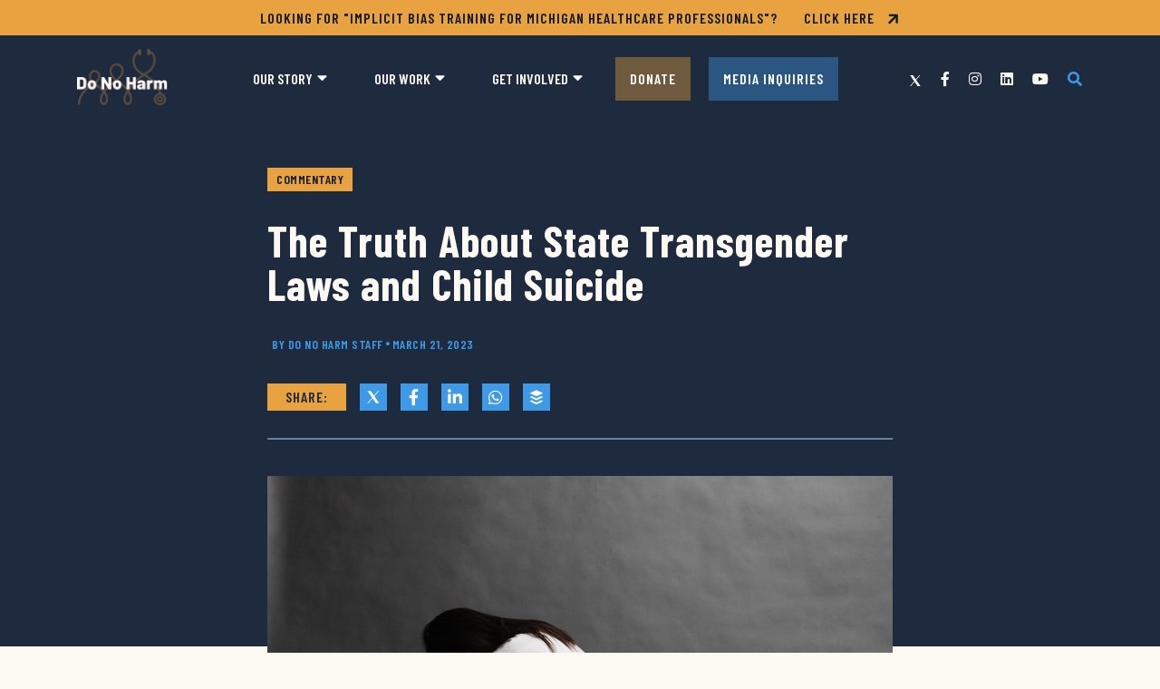

--- FILE ---
content_type: text/html; charset=UTF-8
request_url: https://donoharmmedicine.org/2023/03/21/the-truth-about-state-transgender-laws-and-child-suicide/
body_size: 17773
content:
<!DOCTYPE html>
<html lang="en-us">
  <head>
    <meta charset="utf-8">
<script type="text/javascript">
/* <![CDATA[ */
var gform;gform||(document.addEventListener("gform_main_scripts_loaded",function(){gform.scriptsLoaded=!0}),document.addEventListener("gform/theme/scripts_loaded",function(){gform.themeScriptsLoaded=!0}),window.addEventListener("DOMContentLoaded",function(){gform.domLoaded=!0}),gform={domLoaded:!1,scriptsLoaded:!1,themeScriptsLoaded:!1,isFormEditor:()=>"function"==typeof InitializeEditor,callIfLoaded:function(o){return!(!gform.domLoaded||!gform.scriptsLoaded||!gform.themeScriptsLoaded&&!gform.isFormEditor()||(gform.isFormEditor()&&console.warn("The use of gform.initializeOnLoaded() is deprecated in the form editor context and will be removed in Gravity Forms 3.1."),o(),0))},initializeOnLoaded:function(o){gform.callIfLoaded(o)||(document.addEventListener("gform_main_scripts_loaded",()=>{gform.scriptsLoaded=!0,gform.callIfLoaded(o)}),document.addEventListener("gform/theme/scripts_loaded",()=>{gform.themeScriptsLoaded=!0,gform.callIfLoaded(o)}),window.addEventListener("DOMContentLoaded",()=>{gform.domLoaded=!0,gform.callIfLoaded(o)}))},hooks:{action:{},filter:{}},addAction:function(o,r,e,t){gform.addHook("action",o,r,e,t)},addFilter:function(o,r,e,t){gform.addHook("filter",o,r,e,t)},doAction:function(o){gform.doHook("action",o,arguments)},applyFilters:function(o){return gform.doHook("filter",o,arguments)},removeAction:function(o,r){gform.removeHook("action",o,r)},removeFilter:function(o,r,e){gform.removeHook("filter",o,r,e)},addHook:function(o,r,e,t,n){null==gform.hooks[o][r]&&(gform.hooks[o][r]=[]);var d=gform.hooks[o][r];null==n&&(n=r+"_"+d.length),gform.hooks[o][r].push({tag:n,callable:e,priority:t=null==t?10:t})},doHook:function(r,o,e){var t;if(e=Array.prototype.slice.call(e,1),null!=gform.hooks[r][o]&&((o=gform.hooks[r][o]).sort(function(o,r){return o.priority-r.priority}),o.forEach(function(o){"function"!=typeof(t=o.callable)&&(t=window[t]),"action"==r?t.apply(null,e):e[0]=t.apply(null,e)})),"filter"==r)return e[0]},removeHook:function(o,r,t,n){var e;null!=gform.hooks[o][r]&&(e=(e=gform.hooks[o][r]).filter(function(o,r,e){return!!(null!=n&&n!=o.tag||null!=t&&t!=o.priority)}),gform.hooks[o][r]=e)}});
/* ]]> */
</script>

    <meta name="viewport" content="width=device-width, initial-scale=1, shrink-to-fit=no">
    <meta name="robots" content="noarchive">
    <meta name=“facebook-domain-verification” content=“2qqzfsbrb8hs0yfa5fp4yzy8czgwrn” />
    <link rel="preconnect" href="https://fonts.googleapis.com">
    <link rel="preconnect" href="https://fonts.gstatic.com" crossorigin>
    <meta name='robots' content='index, follow, max-image-preview:large, max-snippet:-1, max-video-preview:-1' />

<!-- Google Tag Manager for WordPress by gtm4wp.com -->
<script data-cfasync="false" data-pagespeed-no-defer>
	var gtm4wp_datalayer_name = "dataLayer";
	var dataLayer = dataLayer || [];
</script>
<!-- End Google Tag Manager for WordPress by gtm4wp.com -->
	<!-- This site is optimized with the Yoast SEO plugin v26.5 - https://yoast.com/wordpress/plugins/seo/ -->
	<title>The Truth About State Transgender Laws and Child Suicide - Do No Harm</title>
	<meta name="description" content="Mental health issues are common among minors with gender dysphoria, further undermining the claim that state policies are driving suicide." />
	<link rel="canonical" href="https://donoharmmedicine.org/2023/03/21/the-truth-about-state-transgender-laws-and-child-suicide/" />
	<meta property="og:locale" content="en_US" />
	<meta property="og:type" content="article" />
	<meta property="og:title" content="The Truth About State Transgender Laws and Child Suicide - Do No Harm" />
	<meta property="og:description" content="Mental health issues are common among minors with gender dysphoria, further undermining the claim that state policies are driving suicide." />
	<meta property="og:url" content="https://donoharmmedicine.org/2023/03/21/the-truth-about-state-transgender-laws-and-child-suicide/" />
	<meta property="og:site_name" content="Do No Harm" />
	<meta property="article:publisher" content="https://www.facebook.com/donoharmmedicine" />
	<meta property="article:published_time" content="2023-03-21T19:05:39+00:00" />
	<meta property="article:modified_time" content="2024-05-22T15:00:35+00:00" />
	<meta property="og:image" content="https://donoharmmedicine.org/wp-content/uploads/2023/03/shutterstock_559669876-1200x630.jpg" />
	<meta property="og:image:width" content="1200" />
	<meta property="og:image:height" content="630" />
	<meta property="og:image:type" content="image/jpeg" />
	<meta name="author" content="Laura Morgan" />
	<meta name="twitter:card" content="summary_large_image" />
	<meta name="twitter:creator" content="@donoharm" />
	<meta name="twitter:site" content="@donoharm" />
	<script type="application/ld+json" class="yoast-schema-graph">{"@context":"https://schema.org","@graph":[{"@type":"Article","@id":"https://donoharmmedicine.org/2023/03/21/the-truth-about-state-transgender-laws-and-child-suicide/#article","isPartOf":{"@id":"https://donoharmmedicine.org/2023/03/21/the-truth-about-state-transgender-laws-and-child-suicide/"},"author":{"name":"Laura Morgan","@id":"https://donoharmmedicine.org/#/schema/person/70843efbb20ba45b8a5e3e2cc9d1e4cb"},"headline":"The Truth About State Transgender Laws and Child Suicide","datePublished":"2023-03-21T19:05:39+00:00","dateModified":"2024-05-22T15:00:35+00:00","mainEntityOfPage":{"@id":"https://donoharmmedicine.org/2023/03/21/the-truth-about-state-transgender-laws-and-child-suicide/"},"wordCount":456,"publisher":{"@id":"https://donoharmmedicine.org/#organization"},"image":{"@id":"https://donoharmmedicine.org/2023/03/21/the-truth-about-state-transgender-laws-and-child-suicide/#primaryimage"},"thumbnailUrl":"https://donoharmmedicine.org/wp-content/uploads/2023/03/shutterstock_559669876-scaled.jpg","keywords":["Gender ideology","Gender-affirming care","suicide","transgender"],"inLanguage":"en-US"},{"@type":"WebPage","@id":"https://donoharmmedicine.org/2023/03/21/the-truth-about-state-transgender-laws-and-child-suicide/","url":"https://donoharmmedicine.org/2023/03/21/the-truth-about-state-transgender-laws-and-child-suicide/","name":"The Truth About State Transgender Laws and Child Suicide - Do No Harm","isPartOf":{"@id":"https://donoharmmedicine.org/#website"},"primaryImageOfPage":{"@id":"https://donoharmmedicine.org/2023/03/21/the-truth-about-state-transgender-laws-and-child-suicide/#primaryimage"},"image":{"@id":"https://donoharmmedicine.org/2023/03/21/the-truth-about-state-transgender-laws-and-child-suicide/#primaryimage"},"thumbnailUrl":"https://donoharmmedicine.org/wp-content/uploads/2023/03/shutterstock_559669876-scaled.jpg","datePublished":"2023-03-21T19:05:39+00:00","dateModified":"2024-05-22T15:00:35+00:00","description":"Mental health issues are common among minors with gender dysphoria, further undermining the claim that state policies are driving suicide.","breadcrumb":{"@id":"https://donoharmmedicine.org/2023/03/21/the-truth-about-state-transgender-laws-and-child-suicide/#breadcrumb"},"inLanguage":"en-US","potentialAction":[{"@type":"ReadAction","target":["https://donoharmmedicine.org/2023/03/21/the-truth-about-state-transgender-laws-and-child-suicide/"]}]},{"@type":"ImageObject","inLanguage":"en-US","@id":"https://donoharmmedicine.org/2023/03/21/the-truth-about-state-transgender-laws-and-child-suicide/#primaryimage","url":"https://donoharmmedicine.org/wp-content/uploads/2023/03/shutterstock_559669876-scaled.jpg","contentUrl":"https://donoharmmedicine.org/wp-content/uploads/2023/03/shutterstock_559669876-scaled.jpg","width":2560,"height":1707},{"@type":"BreadcrumbList","@id":"https://donoharmmedicine.org/2023/03/21/the-truth-about-state-transgender-laws-and-child-suicide/#breadcrumb","itemListElement":[{"@type":"ListItem","position":1,"name":"Home","item":"https://donoharmmedicine.org/"},{"@type":"ListItem","position":2,"name":"Commentary","item":"https://donoharmmedicine.org/commentary/"},{"@type":"ListItem","position":3,"name":"The Truth About State Transgender Laws and Child Suicide"}]},{"@type":"WebSite","@id":"https://donoharmmedicine.org/#website","url":"https://donoharmmedicine.org/","name":"Do No Harm","description":"Protecting healthcare from the disastrous consequences of identity politics.","publisher":{"@id":"https://donoharmmedicine.org/#organization"},"potentialAction":[{"@type":"SearchAction","target":{"@type":"EntryPoint","urlTemplate":"https://donoharmmedicine.org/?s={search_term_string}"},"query-input":{"@type":"PropertyValueSpecification","valueRequired":true,"valueName":"search_term_string"}}],"inLanguage":"en-US"},{"@type":"Organization","@id":"https://donoharmmedicine.org/#organization","name":"Do No Harm","url":"https://donoharmmedicine.org/","logo":{"@type":"ImageObject","inLanguage":"en-US","@id":"https://donoharmmedicine.org/#/schema/logo/image/","url":"https://donoharmmedicine.org/wp-content/uploads/2022/04/logo.png","contentUrl":"https://donoharmmedicine.org/wp-content/uploads/2022/04/logo.png","width":390,"height":326,"caption":"Do No Harm"},"image":{"@id":"https://donoharmmedicine.org/#/schema/logo/image/"},"sameAs":["https://www.facebook.com/donoharmmedicine","https://x.com/donoharm","https://www.instagram.com/donoharmmedicine/","https://www.linkedin.com/company/do-no-harm-medicine/","https://www.youtube.com/channel/UCHzO8y3s8Ac2DSBuEzqaG4w"]},{"@type":"Person","@id":"https://donoharmmedicine.org/#/schema/person/70843efbb20ba45b8a5e3e2cc9d1e4cb","name":"Laura Morgan"}]}</script>
	<!-- / Yoast SEO plugin. -->


<link rel='dns-prefetch' href='//www.google.com' />
<link rel='dns-prefetch' href='//fonts.googleapis.com' />
<link rel="alternate" type="application/rss+xml" title="Do No Harm &raquo; Feed" href="https://donoharmmedicine.org/feed/" />
<style id='wp-img-auto-sizes-contain-inline-css' type='text/css'>
img:is([sizes=auto i],[sizes^="auto," i]){contain-intrinsic-size:3000px 1500px}
/*# sourceURL=wp-img-auto-sizes-contain-inline-css */
</style>
<style id='wp-block-library-inline-css' type='text/css'>
:root{--wp-block-synced-color:#7a00df;--wp-block-synced-color--rgb:122,0,223;--wp-bound-block-color:var(--wp-block-synced-color);--wp-editor-canvas-background:#ddd;--wp-admin-theme-color:#007cba;--wp-admin-theme-color--rgb:0,124,186;--wp-admin-theme-color-darker-10:#006ba1;--wp-admin-theme-color-darker-10--rgb:0,107,160.5;--wp-admin-theme-color-darker-20:#005a87;--wp-admin-theme-color-darker-20--rgb:0,90,135;--wp-admin-border-width-focus:2px}@media (min-resolution:192dpi){:root{--wp-admin-border-width-focus:1.5px}}.wp-element-button{cursor:pointer}:root .has-very-light-gray-background-color{background-color:#eee}:root .has-very-dark-gray-background-color{background-color:#313131}:root .has-very-light-gray-color{color:#eee}:root .has-very-dark-gray-color{color:#313131}:root .has-vivid-green-cyan-to-vivid-cyan-blue-gradient-background{background:linear-gradient(135deg,#00d084,#0693e3)}:root .has-purple-crush-gradient-background{background:linear-gradient(135deg,#34e2e4,#4721fb 50%,#ab1dfe)}:root .has-hazy-dawn-gradient-background{background:linear-gradient(135deg,#faaca8,#dad0ec)}:root .has-subdued-olive-gradient-background{background:linear-gradient(135deg,#fafae1,#67a671)}:root .has-atomic-cream-gradient-background{background:linear-gradient(135deg,#fdd79a,#004a59)}:root .has-nightshade-gradient-background{background:linear-gradient(135deg,#330968,#31cdcf)}:root .has-midnight-gradient-background{background:linear-gradient(135deg,#020381,#2874fc)}:root{--wp--preset--font-size--normal:16px;--wp--preset--font-size--huge:42px}.has-regular-font-size{font-size:1em}.has-larger-font-size{font-size:2.625em}.has-normal-font-size{font-size:var(--wp--preset--font-size--normal)}.has-huge-font-size{font-size:var(--wp--preset--font-size--huge)}.has-text-align-center{text-align:center}.has-text-align-left{text-align:left}.has-text-align-right{text-align:right}.has-fit-text{white-space:nowrap!important}#end-resizable-editor-section{display:none}.aligncenter{clear:both}.items-justified-left{justify-content:flex-start}.items-justified-center{justify-content:center}.items-justified-right{justify-content:flex-end}.items-justified-space-between{justify-content:space-between}.screen-reader-text{border:0;clip-path:inset(50%);height:1px;margin:-1px;overflow:hidden;padding:0;position:absolute;width:1px;word-wrap:normal!important}.screen-reader-text:focus{background-color:#ddd;clip-path:none;color:#444;display:block;font-size:1em;height:auto;left:5px;line-height:normal;padding:15px 23px 14px;text-decoration:none;top:5px;width:auto;z-index:100000}html :where(.has-border-color){border-style:solid}html :where([style*=border-top-color]){border-top-style:solid}html :where([style*=border-right-color]){border-right-style:solid}html :where([style*=border-bottom-color]){border-bottom-style:solid}html :where([style*=border-left-color]){border-left-style:solid}html :where([style*=border-width]){border-style:solid}html :where([style*=border-top-width]){border-top-style:solid}html :where([style*=border-right-width]){border-right-style:solid}html :where([style*=border-bottom-width]){border-bottom-style:solid}html :where([style*=border-left-width]){border-left-style:solid}html :where(img[class*=wp-image-]){height:auto;max-width:100%}:where(figure){margin:0 0 1em}html :where(.is-position-sticky){--wp-admin--admin-bar--position-offset:var(--wp-admin--admin-bar--height,0px)}@media screen and (max-width:600px){html :where(.is-position-sticky){--wp-admin--admin-bar--position-offset:0px}}

/*# sourceURL=wp-block-library-inline-css */
</style><style id='wp-block-paragraph-inline-css' type='text/css'>
.is-small-text{font-size:.875em}.is-regular-text{font-size:1em}.is-large-text{font-size:2.25em}.is-larger-text{font-size:3em}.has-drop-cap:not(:focus):first-letter{float:left;font-size:8.4em;font-style:normal;font-weight:100;line-height:.68;margin:.05em .1em 0 0;text-transform:uppercase}body.rtl .has-drop-cap:not(:focus):first-letter{float:none;margin-left:.1em}p.has-drop-cap.has-background{overflow:hidden}:root :where(p.has-background){padding:1.25em 2.375em}:where(p.has-text-color:not(.has-link-color)) a{color:inherit}p.has-text-align-left[style*="writing-mode:vertical-lr"],p.has-text-align-right[style*="writing-mode:vertical-rl"]{rotate:180deg}
/*# sourceURL=https://donoharmmedicine.org/wp-includes/blocks/paragraph/style.min.css */
</style>
<style id='wp-block-quote-inline-css' type='text/css'>
.wp-block-quote{box-sizing:border-box;overflow-wrap:break-word}.wp-block-quote.is-large:where(:not(.is-style-plain)),.wp-block-quote.is-style-large:where(:not(.is-style-plain)){margin-bottom:1em;padding:0 1em}.wp-block-quote.is-large:where(:not(.is-style-plain)) p,.wp-block-quote.is-style-large:where(:not(.is-style-plain)) p{font-size:1.5em;font-style:italic;line-height:1.6}.wp-block-quote.is-large:where(:not(.is-style-plain)) cite,.wp-block-quote.is-large:where(:not(.is-style-plain)) footer,.wp-block-quote.is-style-large:where(:not(.is-style-plain)) cite,.wp-block-quote.is-style-large:where(:not(.is-style-plain)) footer{font-size:1.125em;text-align:right}.wp-block-quote>cite{display:block}
/*# sourceURL=https://donoharmmedicine.org/wp-includes/blocks/quote/style.min.css */
</style>
<style id='global-styles-inline-css' type='text/css'>
:root{--wp--preset--aspect-ratio--square: 1;--wp--preset--aspect-ratio--4-3: 4/3;--wp--preset--aspect-ratio--3-4: 3/4;--wp--preset--aspect-ratio--3-2: 3/2;--wp--preset--aspect-ratio--2-3: 2/3;--wp--preset--aspect-ratio--16-9: 16/9;--wp--preset--aspect-ratio--9-16: 9/16;--wp--preset--color--black: #000000;--wp--preset--color--cyan-bluish-gray: #abb8c3;--wp--preset--color--white: #ffffff;--wp--preset--color--pale-pink: #f78da7;--wp--preset--color--vivid-red: #cf2e2e;--wp--preset--color--luminous-vivid-orange: #ff6900;--wp--preset--color--luminous-vivid-amber: #fcb900;--wp--preset--color--light-green-cyan: #7bdcb5;--wp--preset--color--vivid-green-cyan: #00d084;--wp--preset--color--pale-cyan-blue: #8ed1fc;--wp--preset--color--vivid-cyan-blue: #0693e3;--wp--preset--color--vivid-purple: #9b51e0;--wp--preset--color--primary: #3e9ae6;--wp--preset--color--primary-lt: #b2ddff;--wp--preset--color--primary-dk: #1e2a3e;--wp--preset--color--secondary: #141c29;--wp--preset--color--secondary-alt: #283952;--wp--preset--color--accent: #e8a23f;--wp--preset--color--neutral-lt: #eff2f7;--wp--preset--color--neutral-dk: #3a4656;--wp--preset--color--text-color: #141c29;--wp--preset--color--text-muted: #6c7781;--wp--preset--color--text-white: #fcf8f2;--wp--preset--gradient--vivid-cyan-blue-to-vivid-purple: linear-gradient(135deg,rgb(6,147,227) 0%,rgb(155,81,224) 100%);--wp--preset--gradient--light-green-cyan-to-vivid-green-cyan: linear-gradient(135deg,rgb(122,220,180) 0%,rgb(0,208,130) 100%);--wp--preset--gradient--luminous-vivid-amber-to-luminous-vivid-orange: linear-gradient(135deg,rgb(252,185,0) 0%,rgb(255,105,0) 100%);--wp--preset--gradient--luminous-vivid-orange-to-vivid-red: linear-gradient(135deg,rgb(255,105,0) 0%,rgb(207,46,46) 100%);--wp--preset--gradient--very-light-gray-to-cyan-bluish-gray: linear-gradient(135deg,rgb(238,238,238) 0%,rgb(169,184,195) 100%);--wp--preset--gradient--cool-to-warm-spectrum: linear-gradient(135deg,rgb(74,234,220) 0%,rgb(151,120,209) 20%,rgb(207,42,186) 40%,rgb(238,44,130) 60%,rgb(251,105,98) 80%,rgb(254,248,76) 100%);--wp--preset--gradient--blush-light-purple: linear-gradient(135deg,rgb(255,206,236) 0%,rgb(152,150,240) 100%);--wp--preset--gradient--blush-bordeaux: linear-gradient(135deg,rgb(254,205,165) 0%,rgb(254,45,45) 50%,rgb(107,0,62) 100%);--wp--preset--gradient--luminous-dusk: linear-gradient(135deg,rgb(255,203,112) 0%,rgb(199,81,192) 50%,rgb(65,88,208) 100%);--wp--preset--gradient--pale-ocean: linear-gradient(135deg,rgb(255,245,203) 0%,rgb(182,227,212) 50%,rgb(51,167,181) 100%);--wp--preset--gradient--electric-grass: linear-gradient(135deg,rgb(202,248,128) 0%,rgb(113,206,126) 100%);--wp--preset--gradient--midnight: linear-gradient(135deg,rgb(2,3,129) 0%,rgb(40,116,252) 100%);--wp--preset--font-size--small: .8rem;--wp--preset--font-size--medium: 1rem;--wp--preset--font-size--large: 1.875rem;--wp--preset--font-size--x-large: 2.375rem;--wp--preset--font-family--font-family-base: Barlow, sans-serif;--wp--preset--font-family--font-family-headings: Barlow Condensed, sans-serif;--wp--preset--font-family--font-family-code: SFMono-Regular, Menlo, Monaco, Consolas, Liberation Mono, Courier New, monospace;--wp--preset--spacing--20: 0.44rem;--wp--preset--spacing--30: 0.67rem;--wp--preset--spacing--40: 1rem;--wp--preset--spacing--50: 1.5rem;--wp--preset--spacing--60: 2.25rem;--wp--preset--spacing--70: 3.38rem;--wp--preset--spacing--80: 5.06rem;--wp--preset--shadow--natural: 6px 6px 9px rgba(0, 0, 0, 0.2);--wp--preset--shadow--deep: 12px 12px 50px rgba(0, 0, 0, 0.4);--wp--preset--shadow--sharp: 6px 6px 0px rgba(0, 0, 0, 0.2);--wp--preset--shadow--outlined: 6px 6px 0px -3px rgb(255, 255, 255), 6px 6px rgb(0, 0, 0);--wp--preset--shadow--crisp: 6px 6px 0px rgb(0, 0, 0);}:root { --wp--style--global--content-size: 690px;--wp--style--global--wide-size: 930px; }:where(body) { margin: 0; }.wp-site-blocks > .alignleft { float: left; margin-right: 2em; }.wp-site-blocks > .alignright { float: right; margin-left: 2em; }.wp-site-blocks > .aligncenter { justify-content: center; margin-left: auto; margin-right: auto; }:where(.wp-site-blocks) > * { margin-block-start: 15px; margin-block-end: 0; }:where(.wp-site-blocks) > :first-child { margin-block-start: 0; }:where(.wp-site-blocks) > :last-child { margin-block-end: 0; }:root { --wp--style--block-gap: 15px; }:root :where(.is-layout-flow) > :first-child{margin-block-start: 0;}:root :where(.is-layout-flow) > :last-child{margin-block-end: 0;}:root :where(.is-layout-flow) > *{margin-block-start: 15px;margin-block-end: 0;}:root :where(.is-layout-constrained) > :first-child{margin-block-start: 0;}:root :where(.is-layout-constrained) > :last-child{margin-block-end: 0;}:root :where(.is-layout-constrained) > *{margin-block-start: 15px;margin-block-end: 0;}:root :where(.is-layout-flex){gap: 15px;}:root :where(.is-layout-grid){gap: 15px;}.is-layout-flow > .alignleft{float: left;margin-inline-start: 0;margin-inline-end: 2em;}.is-layout-flow > .alignright{float: right;margin-inline-start: 2em;margin-inline-end: 0;}.is-layout-flow > .aligncenter{margin-left: auto !important;margin-right: auto !important;}.is-layout-constrained > .alignleft{float: left;margin-inline-start: 0;margin-inline-end: 2em;}.is-layout-constrained > .alignright{float: right;margin-inline-start: 2em;margin-inline-end: 0;}.is-layout-constrained > .aligncenter{margin-left: auto !important;margin-right: auto !important;}.is-layout-constrained > :where(:not(.alignleft):not(.alignright):not(.alignfull)){max-width: var(--wp--style--global--content-size);margin-left: auto !important;margin-right: auto !important;}.is-layout-constrained > .alignwide{max-width: var(--wp--style--global--wide-size);}body .is-layout-flex{display: flex;}.is-layout-flex{flex-wrap: wrap;align-items: center;}.is-layout-flex > :is(*, div){margin: 0;}body .is-layout-grid{display: grid;}.is-layout-grid > :is(*, div){margin: 0;}body{padding-top: 0px;padding-right: 0px;padding-bottom: 0px;padding-left: 0px;}a:where(:not(.wp-element-button)){text-decoration: underline;}:root :where(.wp-element-button, .wp-block-button__link){background-color: #32373c;border-width: 0;color: #fff;font-family: inherit;font-size: inherit;font-style: inherit;font-weight: inherit;letter-spacing: inherit;line-height: inherit;padding-top: calc(0.667em + 2px);padding-right: calc(1.333em + 2px);padding-bottom: calc(0.667em + 2px);padding-left: calc(1.333em + 2px);text-decoration: none;text-transform: inherit;}.has-black-color{color: var(--wp--preset--color--black) !important;}.has-cyan-bluish-gray-color{color: var(--wp--preset--color--cyan-bluish-gray) !important;}.has-white-color{color: var(--wp--preset--color--white) !important;}.has-pale-pink-color{color: var(--wp--preset--color--pale-pink) !important;}.has-vivid-red-color{color: var(--wp--preset--color--vivid-red) !important;}.has-luminous-vivid-orange-color{color: var(--wp--preset--color--luminous-vivid-orange) !important;}.has-luminous-vivid-amber-color{color: var(--wp--preset--color--luminous-vivid-amber) !important;}.has-light-green-cyan-color{color: var(--wp--preset--color--light-green-cyan) !important;}.has-vivid-green-cyan-color{color: var(--wp--preset--color--vivid-green-cyan) !important;}.has-pale-cyan-blue-color{color: var(--wp--preset--color--pale-cyan-blue) !important;}.has-vivid-cyan-blue-color{color: var(--wp--preset--color--vivid-cyan-blue) !important;}.has-vivid-purple-color{color: var(--wp--preset--color--vivid-purple) !important;}.has-primary-color{color: var(--wp--preset--color--primary) !important;}.has-primary-lt-color{color: var(--wp--preset--color--primary-lt) !important;}.has-primary-dk-color{color: var(--wp--preset--color--primary-dk) !important;}.has-secondary-color{color: var(--wp--preset--color--secondary) !important;}.has-secondary-alt-color{color: var(--wp--preset--color--secondary-alt) !important;}.has-accent-color{color: var(--wp--preset--color--accent) !important;}.has-neutral-lt-color{color: var(--wp--preset--color--neutral-lt) !important;}.has-neutral-dk-color{color: var(--wp--preset--color--neutral-dk) !important;}.has-text-color-color{color: var(--wp--preset--color--text-color) !important;}.has-text-muted-color{color: var(--wp--preset--color--text-muted) !important;}.has-text-white-color{color: var(--wp--preset--color--text-white) !important;}.has-black-background-color{background-color: var(--wp--preset--color--black) !important;}.has-cyan-bluish-gray-background-color{background-color: var(--wp--preset--color--cyan-bluish-gray) !important;}.has-white-background-color{background-color: var(--wp--preset--color--white) !important;}.has-pale-pink-background-color{background-color: var(--wp--preset--color--pale-pink) !important;}.has-vivid-red-background-color{background-color: var(--wp--preset--color--vivid-red) !important;}.has-luminous-vivid-orange-background-color{background-color: var(--wp--preset--color--luminous-vivid-orange) !important;}.has-luminous-vivid-amber-background-color{background-color: var(--wp--preset--color--luminous-vivid-amber) !important;}.has-light-green-cyan-background-color{background-color: var(--wp--preset--color--light-green-cyan) !important;}.has-vivid-green-cyan-background-color{background-color: var(--wp--preset--color--vivid-green-cyan) !important;}.has-pale-cyan-blue-background-color{background-color: var(--wp--preset--color--pale-cyan-blue) !important;}.has-vivid-cyan-blue-background-color{background-color: var(--wp--preset--color--vivid-cyan-blue) !important;}.has-vivid-purple-background-color{background-color: var(--wp--preset--color--vivid-purple) !important;}.has-primary-background-color{background-color: var(--wp--preset--color--primary) !important;}.has-primary-lt-background-color{background-color: var(--wp--preset--color--primary-lt) !important;}.has-primary-dk-background-color{background-color: var(--wp--preset--color--primary-dk) !important;}.has-secondary-background-color{background-color: var(--wp--preset--color--secondary) !important;}.has-secondary-alt-background-color{background-color: var(--wp--preset--color--secondary-alt) !important;}.has-accent-background-color{background-color: var(--wp--preset--color--accent) !important;}.has-neutral-lt-background-color{background-color: var(--wp--preset--color--neutral-lt) !important;}.has-neutral-dk-background-color{background-color: var(--wp--preset--color--neutral-dk) !important;}.has-text-color-background-color{background-color: var(--wp--preset--color--text-color) !important;}.has-text-muted-background-color{background-color: var(--wp--preset--color--text-muted) !important;}.has-text-white-background-color{background-color: var(--wp--preset--color--text-white) !important;}.has-black-border-color{border-color: var(--wp--preset--color--black) !important;}.has-cyan-bluish-gray-border-color{border-color: var(--wp--preset--color--cyan-bluish-gray) !important;}.has-white-border-color{border-color: var(--wp--preset--color--white) !important;}.has-pale-pink-border-color{border-color: var(--wp--preset--color--pale-pink) !important;}.has-vivid-red-border-color{border-color: var(--wp--preset--color--vivid-red) !important;}.has-luminous-vivid-orange-border-color{border-color: var(--wp--preset--color--luminous-vivid-orange) !important;}.has-luminous-vivid-amber-border-color{border-color: var(--wp--preset--color--luminous-vivid-amber) !important;}.has-light-green-cyan-border-color{border-color: var(--wp--preset--color--light-green-cyan) !important;}.has-vivid-green-cyan-border-color{border-color: var(--wp--preset--color--vivid-green-cyan) !important;}.has-pale-cyan-blue-border-color{border-color: var(--wp--preset--color--pale-cyan-blue) !important;}.has-vivid-cyan-blue-border-color{border-color: var(--wp--preset--color--vivid-cyan-blue) !important;}.has-vivid-purple-border-color{border-color: var(--wp--preset--color--vivid-purple) !important;}.has-primary-border-color{border-color: var(--wp--preset--color--primary) !important;}.has-primary-lt-border-color{border-color: var(--wp--preset--color--primary-lt) !important;}.has-primary-dk-border-color{border-color: var(--wp--preset--color--primary-dk) !important;}.has-secondary-border-color{border-color: var(--wp--preset--color--secondary) !important;}.has-secondary-alt-border-color{border-color: var(--wp--preset--color--secondary-alt) !important;}.has-accent-border-color{border-color: var(--wp--preset--color--accent) !important;}.has-neutral-lt-border-color{border-color: var(--wp--preset--color--neutral-lt) !important;}.has-neutral-dk-border-color{border-color: var(--wp--preset--color--neutral-dk) !important;}.has-text-color-border-color{border-color: var(--wp--preset--color--text-color) !important;}.has-text-muted-border-color{border-color: var(--wp--preset--color--text-muted) !important;}.has-text-white-border-color{border-color: var(--wp--preset--color--text-white) !important;}.has-vivid-cyan-blue-to-vivid-purple-gradient-background{background: var(--wp--preset--gradient--vivid-cyan-blue-to-vivid-purple) !important;}.has-light-green-cyan-to-vivid-green-cyan-gradient-background{background: var(--wp--preset--gradient--light-green-cyan-to-vivid-green-cyan) !important;}.has-luminous-vivid-amber-to-luminous-vivid-orange-gradient-background{background: var(--wp--preset--gradient--luminous-vivid-amber-to-luminous-vivid-orange) !important;}.has-luminous-vivid-orange-to-vivid-red-gradient-background{background: var(--wp--preset--gradient--luminous-vivid-orange-to-vivid-red) !important;}.has-very-light-gray-to-cyan-bluish-gray-gradient-background{background: var(--wp--preset--gradient--very-light-gray-to-cyan-bluish-gray) !important;}.has-cool-to-warm-spectrum-gradient-background{background: var(--wp--preset--gradient--cool-to-warm-spectrum) !important;}.has-blush-light-purple-gradient-background{background: var(--wp--preset--gradient--blush-light-purple) !important;}.has-blush-bordeaux-gradient-background{background: var(--wp--preset--gradient--blush-bordeaux) !important;}.has-luminous-dusk-gradient-background{background: var(--wp--preset--gradient--luminous-dusk) !important;}.has-pale-ocean-gradient-background{background: var(--wp--preset--gradient--pale-ocean) !important;}.has-electric-grass-gradient-background{background: var(--wp--preset--gradient--electric-grass) !important;}.has-midnight-gradient-background{background: var(--wp--preset--gradient--midnight) !important;}.has-small-font-size{font-size: var(--wp--preset--font-size--small) !important;}.has-medium-font-size{font-size: var(--wp--preset--font-size--medium) !important;}.has-large-font-size{font-size: var(--wp--preset--font-size--large) !important;}.has-x-large-font-size{font-size: var(--wp--preset--font-size--x-large) !important;}.has-font-family-base-font-family{font-family: var(--wp--preset--font-family--font-family-base) !important;}.has-font-family-headings-font-family{font-family: var(--wp--preset--font-family--font-family-headings) !important;}.has-font-family-code-font-family{font-family: var(--wp--preset--font-family--font-family-code) !important;}
/*# sourceURL=global-styles-inline-css */
</style>

<link rel='stylesheet' id='theme-fonts-css' href='//fonts.googleapis.com/css2?family=Barlow+Condensed:ital,wght@0,400;0,600;0,700;1,400;1,700&#038;family=Barlow:ital,wght@0,400;0,700;1,400;1,700' type='text/css' media='all' />
<link rel='stylesheet' id='fontawesome-css' href='https://donoharmmedicine.org/wp-content/themes/donoharm2024/assets/styles/fontawesome.min.css?ver=5.15.4' type='text/css' media='all' />
<link rel='stylesheet' id='styles-css' href='https://donoharmmedicine.org/wp-content/themes/donoharm2024/assets/styles/styles.min.css?ver=1741631130' type='text/css' media='all' />
<link rel='stylesheet' id='dflip-style-css' href='https://donoharmmedicine.org/wp-content/plugins/3d-flipbook-dflip-lite/assets/css/dflip.min.css?ver=2.4.20' type='text/css' media='all' />
<script type="text/javascript" src="https://donoharmmedicine.org/wp-includes/js/jquery/jquery.min.js?ver=3.7.1" id="jquery-core-js"></script>
<script type="text/javascript" src="https://donoharmmedicine.org/wp-includes/js/jquery/jquery-migrate.min.js?ver=3.4.1" id="jquery-migrate-js"></script>
<link rel='shortlink' href='https://donoharmmedicine.org/?p=1855' />
<!-- start Simple Custom CSS and JS -->
<style type="text/css">
.wp-block-button__link {
	background-color: #E8A23F !important;
	border-radius: 0px !important;
	color: #FFFFFF !important;
	font-family: "Barlow Condensed", sans-serif;
}</style>
<!-- end Simple Custom CSS and JS -->
<!-- start Simple Custom CSS and JS -->
<style type="text/css">
.iframe-container {
	background-color: #fcf9f4 !important;
	margin: 0px auto 0px auto !important;
}
</style>
<!-- end Simple Custom CSS and JS -->
<!-- start Simple Custom CSS and JS -->
<style type="text/css">
.gravity-form-new legend,
.gravity-form-new .gfield_label {
	margin-top: 20px !important;
	margin-bottom: 20px !important;
	font-size: 24px !important;
}

.gravity-form-new .gfield_checkbox,
.gravity-form-new .gfield_radio {
	margin-left: 20px !important;
	margin-top: 20px !important;
	font-family: Barlow !important;
}

.gravity-form-new .gchoice {
	margin-top: 5px !important;
	margin-bottom: 15px !important;
}

.gravity-form-new .gfield_radio label,
.gravity-form-new .gfield_checkbox label {
	font-size: 18px !important;
	font-family: Barlow !important;
}

.gravity-form-new .gfield_description {
	font-style: italic !important;
}

.gravity-form-new input::placeholder,
.gravity-form-new textarea::placeholder {
    color: #666666 !important;
    opacity: 1 !important;
}

.gravity-form-new .ginput_container input[type=text],
.gravity-form-new .ginput_container input[type=textarea],
.gravity-form-new .ginput_container input[type=tel],
.gravity-form-new .ginput_container input[type=email],
.gravity-form-new .ginput_container input[type=textarea],
.gravity-form-new textarea {
	font-size: 18px !important;
	border-radius: 11px !important;
}

@media screen and (min-width: 500px) {
    .email-signup .gform_footer {
		/* margin-top: 20px; */ }
	.gform_wrapper input[type=submit] {
		border-radius: 11px;
	    height: calc(3.525rem + 4px); }
	}


}</style>
<!-- end Simple Custom CSS and JS -->

<!-- Google Tag Manager for WordPress by gtm4wp.com -->
<!-- GTM Container placement set to manual -->
<script data-cfasync="false" data-pagespeed-no-defer>
	var dataLayer_content = {"visitorIP":"179.8.20.240","browserName":"Chrome","browserVersion":"69.0.3497.100","browserEngineName":"Blink","browserEngineVersion":"","osName":"OS X","osVersion":"10.13.5","deviceType":"desktop","deviceManufacturer":"Apple","deviceModel":"Macintosh"};
	dataLayer.push( dataLayer_content );
</script>
<script data-cfasync="false" data-pagespeed-no-defer>
(function(w,d,s,l,i){w[l]=w[l]||[];w[l].push({'gtm.start':
new Date().getTime(),event:'gtm.js'});var f=d.getElementsByTagName(s)[0],
j=d.createElement(s),dl=l!='dataLayer'?'&l='+l:'';j.async=true;j.src=
'//www.googletagmanager.com/gtm.js?id='+i+dl;f.parentNode.insertBefore(j,f);
})(window,document,'script','dataLayer','GTM-NHR33GX');
</script>
<!-- End Google Tag Manager for WordPress by gtm4wp.com --><link rel="icon" href="https://donoharmmedicine.org/wp-content/uploads/2022/03/cropped-favicon-32x32.png" sizes="32x32" />
<link rel="icon" href="https://donoharmmedicine.org/wp-content/uploads/2022/03/cropped-favicon-192x192.png" sizes="192x192" />
<link rel="apple-touch-icon" href="https://donoharmmedicine.org/wp-content/uploads/2022/03/cropped-favicon-180x180.png" />
<meta name="msapplication-TileImage" content="https://donoharmmedicine.org/wp-content/uploads/2022/03/cropped-favicon-270x270.png" />
<link rel="icon" type="image/png" sizes="16x16" href="https://donoharmmedicine.org/wp-content/uploads/2022/03/cropped-favicon-16x16.png">
<link rel="icon" type="image/png" sizes="96x96" href="https://donoharmmedicine.org/wp-content/uploads/2022/03/cropped-favicon-96x96.png">
<link rel="apple-touch-icon" type="image/png" sizes="120x120" href="https://donoharmmedicine.org/wp-content/uploads/2022/03/cropped-favicon-120x120.png">
<link rel="apple-touch-icon" type="image/png" sizes="152x152" href="https://donoharmmedicine.org/wp-content/uploads/2022/03/cropped-favicon-152x152.png">
<link rel="apple-touch-icon" type="image/png" sizes="167x167" href="https://donoharmmedicine.org/wp-content/uploads/2022/03/cropped-favicon-167x167.png">

  </head>
  <body class="wp-singular post-template-default single single-post postid-1855 single-format-standard wp-theme-donoharm2024">
    
<!-- GTM Container placement set to manual -->
<!-- Google Tag Manager (noscript) -->
				<noscript><iframe src="https://www.googletagmanager.com/ns.html?id=GTM-NHR33GX" height="0" width="0" style="display:none;visibility:hidden" aria-hidden="true"></iframe></noscript>
<!-- End Google Tag Manager (noscript) -->
<!-- GTM Container placement set to manual -->
<!-- Google Tag Manager (noscript) -->
    <div class="page-top">
              <header class="site-hero default-hero" role="banner">
    <div class="site-alert">
    <div class="container">
      <p class="alert-text">Looking for "Implicit Bias Training for Michigan Healthcare Professionals"? <a class="alert-link" href="https://donoharmmedicine.org/join-us/" target="_blank" rel="noopener noreferrer">CLICK HERE <i class="link-icon fas fa-arrow-right" aria-hidden="true"></i></a></p>
    </div><!-- /.container -->
  </div><!-- /.site-alert -->
  <div class="hero-main">
    
<div class="site-navbar" id="site-navbar">
  <div class="container">

    <div class="navbar-banner">
      <div class="navbar-brand">
        <a class="home-link" href="https://donoharmmedicine.org">
          <img class="navbar-logo" src="https://donoharmmedicine.org/wp-content/themes/donoharm2024/assets/images/logo-white-compact.png" alt="Do No Harm">
        </a>
      </div><!-- /.navbar-brand -->

      <div class="navbar-aux">
                  <a class="mobile-donate-link xxcd"  href="https://secure.anedot.com/do-no-harm-8fe2cd56-b69b-4735-8f6a-a94ef5ffcb20/donate" target="_blank">Donate</a>

          <button class="navbar-toggle" id="navbar-toggle" type="button" aria-controls="navbar-collapse" aria-expanded="false">
            <span class="sr-only">Toggle navigation</span>
            <i class="toggle-icon fas fa-bars" aria-hidden="true"></i>
          </button>
              </div><!-- /.navbar-aux -->
    </div><!-- /.navbar-banner -->

          <div class="navbar-collapse collapsed" id="navbar-collapse">
        <div class="collapse-content">

          <nav class="navbar-menu" aria-labelledby="menu-label" role="navigation">
            <h2 class="sr-only" id="menu-label">Main Menu</h2>
            <ul class="menu-links" role="menubar">

                                
          
  <li class="menu-item menu-item-type-custom menu-item-object-custom menu-item-4062 menu-item-has-children submenu-hidden" data-navdropdown="component">
          <button class="menu-link submenu-toggle" data-navdropdown="toggle">Our Story</button>
        <ul class="submenu" data-navdropdown="submenu">
                              <li class="submenu-item menu-item-type-post_type menu-item-object-page menu-item-4065">
          <a class="submenu-link" href="https://donoharmmedicine.org/about/">About Us</a>
        </li>
                              <li class="submenu-item menu-item-type-post_type menu-item-object-page menu-item-4072">
          <a class="submenu-link" href="https://donoharmmedicine.org/team/">The Team</a>
        </li>
                              <li class="submenu-item menu-item-type-post_type menu-item-object-page menu-item-4066">
          <a class="submenu-link" href="https://donoharmmedicine.org/faqs/">Frequently Asked Questions</a>
        </li>
                              <li class="submenu-item menu-item-type-custom menu-item-object-custom menu-item-4067">
          <a class="submenu-link" href="/testimonials">What Others Say</a>
        </li>
                              <li class="submenu-item menu-item-type-post_type menu-item-object-page menu-item-4096">
          <a class="submenu-link" href="https://donoharmmedicine.org/voices-of-dnh/">Voices of Do No Harm</a>
        </li>
          </ul><!-- /.submenu -->
  </li>

  
                                
          
  <li class="menu-item menu-item-type-custom menu-item-object-custom menu-item-4063 menu-item-has-children submenu-hidden" data-navdropdown="component">
          <button class="menu-link submenu-toggle" data-navdropdown="toggle">Our Work</button>
        <ul class="submenu" data-navdropdown="submenu">
                              <li class="submenu-item menu-item-type-post_type menu-item-object-page menu-item-4113">
          <a class="submenu-link" href="https://donoharmmedicine.org/newsroom/">Newsroom</a>
        </li>
                              <li class="submenu-item menu-item-type-post_type menu-item-object-page menu-item-4078 menu-item-has-children">
          <a class="submenu-link" href="https://donoharmmedicine.org/issue-awareness/">Issue Awareness</a>
        </li>
                              <li class="submenu-item menu-item-type-post_type menu-item-object-page menu-item-4084">
          <a class="submenu-link" href="https://donoharmmedicine.org/federal-policy/">Federal Policy</a>
        </li>
                              <li class="submenu-item menu-item-type-post_type menu-item-object-page menu-item-4094">
          <a class="submenu-link" href="https://donoharmmedicine.org/medical-institutions-map/">State Policy</a>
        </li>
                              <li class="submenu-item menu-item-type-post_type menu-item-object-page menu-item-4102">
          <a class="submenu-link" href="https://donoharmmedicine.org/litigation/">Litigation</a>
        </li>
                              <li class="submenu-item menu-item-type-post_type menu-item-object-page menu-item-4104">
          <a class="submenu-link" href="https://donoharmmedicine.org/research/">Research</a>
        </li>
                              <li class="submenu-item menu-item-type-post_type menu-item-object-page menu-item-4106">
          <a class="submenu-link" href="https://donoharmmedicine.org/resources/">Resources</a>
        </li>
                              <li class="submenu-item menu-item-type-custom menu-item-object-custom menu-item-7336">
          <a class="submenu-link" href="https://cam.donoharmmedicine.org">Centers</a>
        </li>
                              <li class="submenu-item menu-item-type-post_type menu-item-object-page menu-item-7692">
          <a class="submenu-link" href="https://donoharmmedicine.org/financial-reports/">Financial Reports</a>
        </li>
          </ul><!-- /.submenu -->
  </li>

  
                                
          
  <li class="menu-item menu-item-type-custom menu-item-object-custom menu-item-4064 menu-item-has-children submenu-hidden" data-navdropdown="component">
          <button class="menu-link submenu-toggle" data-navdropdown="toggle">Get Involved</button>
        <ul class="submenu" data-navdropdown="submenu">
                              <li class="submenu-item menu-item-type-post_type menu-item-object-page menu-item-4107">
          <a class="submenu-link" href="https://donoharmmedicine.org/share-your-concern/">Submit a Tip</a>
        </li>
                              <li class="submenu-item menu-item-type-post_type menu-item-object-page menu-item-4108">
          <a class="submenu-link" href="https://donoharmmedicine.org/become-a-member/">Become a Member</a>
        </li>
                              <li class="submenu-item menu-item-type-post_type menu-item-object-page menu-item-6265">
          <a class="submenu-link" href="https://donoharmmedicine.org/careers/">Careers</a>
        </li>
                              <li class="submenu-item menu-item-type-custom menu-item-object-custom menu-item-6820">
          <a class="submenu-link" href="https://secure.anedot.com/do-no-harm-8fe2cd56-b69b-4735-8f6a-a94ef5ffcb20/donate">Make a Donation</a>
        </li>
                              <li class="submenu-item menu-item-type-post_type menu-item-object-page menu-item-7171">
          <a class="submenu-link" href="https://donoharmmedicine.org/share-your-concern/">Share Your Concern</a>
        </li>
                              <li class="submenu-item menu-item-type-post_type menu-item-object-page menu-item-4105">
          <a class="submenu-link" href="https://donoharmmedicine.org/?page_id=2084">Attend an Event</a>
        </li>
                              <li class="submenu-item menu-item-type-post_type menu-item-object-page menu-item-4112">
          <a class="submenu-link" href="https://donoharmmedicine.org/podcast/">Listen to Our Podcast</a>
        </li>
          </ul><!-- /.submenu -->
  </li>

  
              
              <li class="menu-item hide-navbar-mobile">
                <a class="menu-link donate-link v4v4v4" href="https://secure.anedot.com/do-no-harm-8fe2cd56-b69b-4735-8f6a-a94ef5ffcb20/donate" target="_blank">Donate</a>
              </li><!-- /.menu-item -->

              <li class="menu-item hide-navbar-mobile">
                <a class="menu-link media-link" href="https://donoharmmedicine.org/media-inquiries">Media Inquiries</a>
              </li><!-- /.menu-item -->

            </ul><!-- /.menu-links -->
          </nav><!-- /.navbar-menu -->

          <div class="navbar-social">
            
<ul class="site-social">
  <li class="social-item">
    <a class="social-link" href="https://twitter.com/donoharm" target="_blank">
      <span class="sr-only">Twitter</span>
      <svg class="twitter-x" xmlns="http://www.w3.org/2000/svg"  viewBox="0 0 50 50" width="50px" height="50px"><path d="M 6.9199219 6 L 21.136719 26.726562 L 6.2285156 44 L 9.40625 44 L 22.544922 28.777344 L 32.986328 44 L 43 44 L 28.123047 22.3125 L 42.203125 6 L 39.027344 6 L 26.716797 20.261719 L 16.933594 6 L 6.9199219 6 z"/></svg>
          </a>
  </li><!-- /.social-item -->
  <li class="social-item">
    <a class="social-link" href="https://www.facebook.com/donoharmmedicine" target="_blank">
      <span class="sr-only">Facebook</span>
      <i class="fab fa-facebook-f" aria-hidden="true"></i>
    </a>
  </li><!-- /.social-item -->
  <li class="social-item">
    <a class="social-link" href="https://www.instagram.com/donoharmmedicine/" target="_blank">
      <span class="sr-only">Instagram</span>
      <i class="fab fa-instagram" aria-hidden="true"></i>
    </a>
  </li><!-- /.social-item -->
  <li class="social-item">
    <a class="social-link" href="https://www.linkedin.com/company/do-no-harm-medicine/" target="_blank">
      <span class="sr-only">LinkedIn</span>
      <i class="fab fa-linkedin" aria-hidden="true"></i>
    </a>
  </li><!-- /.social-item -->
  <li class="social-item">
    <a class="social-link" href="https://www.youtube.com/@donoharmmedicine" target="_blank">
      <span class="sr-only">YouTube</span>
      <i class="fab fa-youtube" aria-hidden="true"></i>
    </a>
  </li><!-- /.social-item -->
</ul><!-- /.site-social -->
            <a class="search-link" href="/?s">
  <span class="sr-only">Search</span>
  <i class="fas fa-search" aria-hidden="true"></i>
</a>
          </div><!-- /.navbar-social -->

        </div><!-- /.collapse-content -->
      </div><!-- /.navbar-collapse -->
    
  </div><!-- /.container -->
</div><!-- /.site-navbar -->
    <div class="container">
          </div><!-- /.container -->
  </div><!-- /.hero-main -->
  </header><!-- /.site-hero -->
          </div><!-- /.page-top -->
      <div class="page-content flush-top full-bleed-layout">
    
          <main class="site-main" id="site-main" role="main">
    <article class="post-1855 post type-post status-publish format-standard has-post-thumbnail hentry category-uncategorized tag-gender-ideology tag-gender-affirming-care tag-suicide tag-transgender content-author-do-no-harm-staff content-type-commentary-commentary location-international location-united-states topic-gender-ideology" id="post-1855">
      <header class="entry-header">
                    <p class="entry-tag">
          <span class="tag-title">Commentary</span>
        </p>
      
                
  
  <h1 class="entry-title">The Truth About State Transgender Laws and Child Suicide</h1>


      
              <ul class="entry-meta">
                      <li class="meta-item meta-author">By Do No Harm Staff</li>
                    <li class="meta-item meta-date">March 21, 2023</li>
                            </ul><!-- /.entry-meta -->
      
                
  <div class="post-share">
    <h3 class="share-title">Share:</h3>
    <ul class="social-share">
              <li class="share-item">
          <a class="share-link" href="https://twitter.com/share?url=https%3A%2F%2Fdonoharmmedicine.org%2F2023%2F03%2F21%2Fthe-truth-about-state-transgender-laws-and-child-suicide%2F&text=The+Truth+About+State+Transgender+Laws+and+Child+Suicide" target="_blank" rel="noopener noreferrer">
            <span class="sr-only">Twitter</span>

                                        <svg class="twitter-x" xmlns="http://www.w3.org/2000/svg"  viewBox="0 0 50 50" width="50px" height="50px"><path d="M 6.9199219 6 L 21.136719 26.726562 L 6.2285156 44 L 9.40625 44 L 22.544922 28.777344 L 32.986328 44 L 43 44 L 28.123047 22.3125 L 42.203125 6 L 39.027344 6 L 26.716797 20.261719 L 16.933594 6 L 6.9199219 6 z"/></svg>
            
            
            
            
                      </a>
        </li><!-- /.share-item -->
              <li class="share-item">
          <a class="share-link" href="https://www.facebook.com/sharer.php?u=https%3A%2F%2Fdonoharmmedicine.org%2F2023%2F03%2F21%2Fthe-truth-about-state-transgender-laws-and-child-suicide%2F" target="_blank" rel="noopener noreferrer">
            <span class="sr-only">Facebook</span>

            
                          <i class="link-icon fab fa-facebook-f"></i>
            
            
            
                      </a>
        </li><!-- /.share-item -->
              <li class="share-item">
          <a class="share-link" href="https://www.linkedin.com/shareArticle?url=https%3A%2F%2Fdonoharmmedicine.org%2F2023%2F03%2F21%2Fthe-truth-about-state-transgender-laws-and-child-suicide%2F&title=The+Truth+About+State+Transgender+Laws+and+Child+Suicide" target="_blank" rel="noopener noreferrer">
            <span class="sr-only">LinkedIn</span>

            
            
                          <i class="link-icon fab fa-linkedin-in"></i>
            
            
                      </a>
        </li><!-- /.share-item -->
              <li class="share-item">
          <a class="share-link" href="https://api.whatsapp.com/send?text=The+Truth+About+State+Transgender+Laws+and+Child+Suicide https%3A%2F%2Fdonoharmmedicine.org%2F2023%2F03%2F21%2Fthe-truth-about-state-transgender-laws-and-child-suicide%2F" target="_blank" rel="noopener noreferrer">
            <span class="sr-only">WhatsApp</span>

            
            
            
                          <i class="link-icon fab fa-whatsapp"></i>
            
                      </a>
        </li><!-- /.share-item -->
              <li class="share-item">
          <a class="share-link" href="https://bufferapp.com/add?text=The+Truth+About+State+Transgender+Laws+and+Child+Suicide&url=https%3A%2F%2Fdonoharmmedicine.org%2F2023%2F03%2F21%2Fthe-truth-about-state-transgender-laws-and-child-suicide%2F" target="_blank" rel="noopener noreferrer">
            <span class="sr-only">Buffer</span>

            
            
            
            
                          <i class="link-icon fab fa-buffer"></i>
                      </a>
        </li><!-- /.share-item -->
          </ul><!-- /.social-share -->
	</div><!-- /.post-share -->
      
      <hr>

      
              <div class="thumbnail-wrapper">
                            <img class="wp-image-1852 size- post-thumbnail" src="https://donoharmmedicine.org/wp-content/uploads/2023/03/shutterstock_559669876-1024x576.jpg" srcset="https://donoharmmedicine.org/wp-content/uploads/2023/03/shutterstock_559669876-1024x576.jpg 1024w, https://donoharmmedicine.org/wp-content/uploads/2023/03/shutterstock_559669876-768x432.jpg 768w, https://donoharmmedicine.org/wp-content/uploads/2023/03/shutterstock_559669876-1280x720.jpg 1280w" size="(max-width: 768px) 100vw, 768px" alt="">

  
        </div><!-- /.thumbnail-wrapper -->
      
    
    </header><!-- /.entry-header -->
  
      <div class="entry-content editor-content">
            
<p>State lawmakers are quickly and correctly moving to restrict so-called “gender-affirming care” for children. Transgender activists are <a href="https://www.city-journal.org/the-aclu-irresponsible-rhetoric-on-transgender-suicides" target="_blank" rel="noreferrer noopener">loudly claiming</a> this will cause children to commit suicide. It’s a powerful claim, and at Do No Harm, we are firmly committed to protecting children’s mental and physical health. Yet the claims of suicide due to these laws are as false as they are alarmist.</p>



<p>Transgender activists used to know better. As the Manhattan Institute’s Leor Sapir <a href="https://www.city-journal.org/the-aclu-irresponsible-rhetoric-on-transgender-suicides" target="_blank" rel="noreferrer noopener">notes</a>, in 2017, pro-gender-affirming-care groups agreed not to blame “anti-LGBT” laws for causing suicide. Now, however, such accusations are rampant, driven by activists’ fear that they’re losing the policy fight. Yet the data don’t support the argument. As Sapir shows, “actual suicide in this population remains extremely rare,” with one United Kingdom study concluding that 0.03% of clinic-referred, transgender-identified youth committed suicide between 2010 and 2020. To be clear, even one suicide is too many. Digging down deeper further undermines activists’ claims.</p>



<p>It appears that such suicidal behavior is driven by other mental health conditions, and likely not by gender issues per se. Sapir reviews the evidence:</p>



<blockquote class="wp-block-quote is-layout-flow wp-block-quote-is-layout-flow">
<p><em>“Claims about trans identification being a proxy for suicidality typically rely on apples-to-oranges comparisons. They compare rates of suicidality among youth with trans identification or gender dysphoria with rates among youth in the general population. An apples-to-apples study would compare suicidality rates in the first group with suicidality among&nbsp;non-gender-distressed youth with similar mental health comorbidities&nbsp;(e.g., depression). A&nbsp;</em><a href="https://pubmed.ncbi.nlm.nih.gov/33165650/" target="_blank" rel="noreferrer noopener"><em>recent study</em></a><em>&nbsp;did exactly that and found that the disparities in suicidality between gender-distressed and non-gender-distressed youth all but disappeared.”</em></p>
</blockquote>



<p>It turns out that mental health issues are extremely common among minors with gender dysphoria, further undermining the claim that state policies are driving suicide:</p>



<blockquote class="wp-block-quote is-layout-flow wp-block-quote-is-layout-flow">
<p><em>“Studies from multiple countries that offer “gender-affirming care” have shown that the majority of minors referred to pediatric gender clinics are teenage girls with no history of gender-related distress before puberty and with at least one psychiatric diagnosis… In the U.S.,&nbsp;</em><a href="https://pubmed.ncbi.nlm.nih.gov/29661941/" target="_blank" rel="noreferrer noopener"><em>one study found</em></a><em>, 70 percent of pediatric patients are diagnosed with autism, ADHD, or some other mental-health problem prior to receiving a diagnosis of gender dysphoria.</em>”</p>
</blockquote>



<p>The conclusion is both unmistakable and heartbreaking: “It is more likely that teenagers with suicidal tendencies are gravitating toward a trans identity than that some kids are born transgender and are suicidal as a result of being an embattled minority.” In other words, transgender activists are using the suicide narrative to stop states from doing the right thing. State lawmakers should continue to pass laws that restrict gender-affirming care for children, instead of giving into a false, ideology-driven narrative that actually puts vulnerable boys and girls at risk.</p>

    
    </div><!-- /.entry-content -->
  
      <footer class="entry-footer">
                
    </footer><!-- /.entry-footer -->
  </article><!-- /.entry -->

    
</main><!-- /.site-main -->
    
    
      </div><!-- /.page-content -->
    <div class="page-bottom">
        <section class="site-promoted">
    <div class="container">
      <h2 class="sr-only">Promoted Links</h2>

      <div class="promoted-link">
        <div class="link-media">
          <img class="link-thumbnail" src="https://donoharmmedicine.org/wp-content/themes/donoharm2024/assets/images/panel-image-3.jpg" alt="Group of doctors">
        </div><!-- /.link-media -->
        <div class="link-body">
          <h3 class="link-title">Become a Member</h3>
          <p class="link-excerpt">Help us protect patients, physicians, and healthcare itself from radical, divisive ideology.</p>
          <p class="link-more"><a class="btn btn-secondary" href="https://donoharmmedicine.org/become-a-member/">JOIN US</a></p>
        </div><!-- /.link-body -->
      </div><!-- /.promoted-link -->

      <div class="promoted-link">
        <div class="link-media">
          <img class="link-thumbnail" src="https://donoharmmedicine.org/wp-content/themes/donoharm2024/assets/images/panel-image-2.jpg" alt="Single doctors">
        </div><!-- /.link-media -->
        <div class="link-body">
          <h3 class="link-title">Share Your Concern</h3>
          <p class="link-excerpt">Have you seen divisive ideology or discrimination at your healthcare employer, medical school, or medical provider? Let us know – anonymously.</p>
          <p class="link-more"><a class="btn btn-secondary" href="https://donoharmmedicine.org/share-your-concern/">Share Anonymously</a></p>
        </div><!-- /.link-body -->
      </div><!-- /.promoted-link -->

    </div><!-- /.container -->
  </section><!-- /.site-promoted -->
        <section class="email-signup">
    <div class="container">

      <header class="signup-header">
        <div class="header-main">
          <h2 class="signup-title">Stay Informed</h2>
                      <p class="signup-description">Get up to speed with the threats facing healthcare – and how we’re protecting patients and physicians.</p>
                  </div><!-- /.header-main -->
        <div class="header-media">
          <img class="header-thumbnail" src="https://donoharmmedicine.org/wp-content/themes/donoharm2024/assets/images/icon-folder.png" alt="Folder">
        </div><!-- /.header-media -->
      </header><!-- /.signup-header -->

              
                <div class='gf_browser_chrome gform_wrapper gravity-theme gform-theme--no-framework gravity-form-new_wrapper' data-form-theme='gravity-theme' data-form-index='0' id='gform_wrapper_57' ><div id='gf_57' class='gform_anchor' tabindex='-1'></div>
                        <div class='gform_heading'>
							<p class='gform_required_legend'>&quot;<span class="gfield_required gfield_required_asterisk">*</span>&quot; indicates required fields</p>
                        </div><form method='post' enctype='multipart/form-data' target='gform_ajax_frame_57' id='gform_57' class='gravity-form-new' action='/2023/03/21/the-truth-about-state-transgender-laws-and-child-suicide/#gf_57' data-formid='57' novalidate><div class='gf_invisible ginput_recaptchav3' data-sitekey='6Le73N0qAAAAAO0hX2wbbSAXJavfXaS3OP5Zl9cM' data-tabindex='0'><input id="input_f6fe68a3e44cbf3f13b414e61a98bc04" class="gfield_recaptcha_response" type="hidden" name="input_f6fe68a3e44cbf3f13b414e61a98bc04" value=""/></div>
                        <div class='gform-body gform_body'><div id='gform_fields_57' class='gform_fields top_label form_sublabel_below description_below validation_below'><div id="field_57_1" class="gfield gfield--type-text gfield--input-type-text gfield--width-half gfield_contains_required field_sublabel_below gfield--no-description field_description_below hidden_label field_validation_below gfield_visibility_visible"  ><label class='gfield_label gform-field-label' for='input_57_1'>FIRST NAME<span class="gfield_required"><span class="gfield_required gfield_required_asterisk">*</span></span></label><div class='ginput_container ginput_container_text'><input name='input_1' id='input_57_1' type='text' value='' class='large' maxlength='50'   placeholder='FIRST NAME' aria-required="true" aria-invalid="false"   /></div></div><div id="field_57_3" class="gfield gfield--type-text gfield--input-type-text gfield--width-half gfield_contains_required field_sublabel_below gfield--no-description field_description_below hidden_label field_validation_below gfield_visibility_visible"  ><label class='gfield_label gform-field-label' for='input_57_3'>LAST NAME<span class="gfield_required"><span class="gfield_required gfield_required_asterisk">*</span></span></label><div class='ginput_container ginput_container_text'><input name='input_3' id='input_57_3' type='text' value='' class='large' maxlength='50'   placeholder='LAST NAME' aria-required="true" aria-invalid="false"   /></div></div><div id="field_57_4" class="gfield gfield--type-email gfield--input-type-email gfield--width-full gfield_contains_required field_sublabel_below gfield--no-description field_description_below hidden_label field_validation_below gfield_visibility_visible"  ><label class='gfield_label gform-field-label' for='input_57_4'>EMAIL ADDRESS<span class="gfield_required"><span class="gfield_required gfield_required_asterisk">*</span></span></label><div class='ginput_container ginput_container_email'>
                            <input name='input_4' id='input_57_4' type='email' value='' class='large'   placeholder='EMAIL ADDRESS' aria-required="true" aria-invalid="false"  / maxlength="40">
                        </div></div><div id="field_57_22" class="gfield gfield--type-hidden gfield--input-type-hidden gfield--width-full gform_hidden field_sublabel_below gfield--no-description field_description_below field_validation_below gfield_visibility_visible"  ><div class='ginput_container ginput_container_text'><input name='input_22' id='input_57_22' type='hidden' class='gform_hidden'  aria-invalid="false" value='Non-Member' /></div></div></div></div>
        <div class='gform-footer gform_footer top_label'> <input type='submit' id='gform_submit_button_57' class='gform_button button' onclick='gform.submission.handleButtonClick(this);' data-submission-type='submit' value='SUBMIT'  /> <input type='hidden' name='gform_ajax' value='form_id=57&amp;title=&amp;description=&amp;tabindex=0&amp;theme=gravity-theme&amp;styles=[]&amp;hash=08385dcac563266dd8ba3e70e0f464ae' />
            <input type='hidden' class='gform_hidden' name='gform_submission_method' data-js='gform_submission_method_57' value='iframe' />
            <input type='hidden' class='gform_hidden' name='gform_theme' data-js='gform_theme_57' id='gform_theme_57' value='gravity-theme' />
            <input type='hidden' class='gform_hidden' name='gform_style_settings' data-js='gform_style_settings_57' id='gform_style_settings_57' value='[]' />
            <input type='hidden' class='gform_hidden' name='is_submit_57' value='1' />
            <input type='hidden' class='gform_hidden' name='gform_submit' value='57' />
            
            <input type='hidden' class='gform_hidden' name='gform_currency' data-currency='USD' value='ztcK1lW6a6InF712wMuIhCEGKfDvefWU6QBP0AiRIhH5oyBcZ0yeeFAAp3qcUT+hbU9uPvlIRBt5IUBnTF3DcUmf9/QJ+hEZniL5U4uP7UBEr4k=' />
            <input type='hidden' class='gform_hidden' name='gform_unique_id' value='' />
            <input type='hidden' class='gform_hidden' name='state_57' value='WyJbXSIsIjk4ODM3OTllYTU3NGFiZGQ1ZTBhZTI3MDI5OTY5NDc2Il0=' />
            <input type='hidden' autocomplete='off' class='gform_hidden' name='gform_target_page_number_57' id='gform_target_page_number_57' value='0' />
            <input type='hidden' autocomplete='off' class='gform_hidden' name='gform_source_page_number_57' id='gform_source_page_number_57' value='1' />
            <input type='hidden' name='gform_field_values' value='' />
            
        </div>
                        </form>
                        </div>
		                <iframe style='display:none;width:0px;height:0px;' src='about:blank' name='gform_ajax_frame_57' id='gform_ajax_frame_57' title='This iframe contains the logic required to handle Ajax powered Gravity Forms.'></iframe>
		                <script type="text/javascript">
/* <![CDATA[ */
 gform.initializeOnLoaded( function() {gformInitSpinner( 57, 'https://donoharmmedicine.org/wp-content/plugins/gravityforms/images/spinner.svg', true );jQuery('#gform_ajax_frame_57').on('load',function(){var contents = jQuery(this).contents().find('*').html();var is_postback = contents.indexOf('GF_AJAX_POSTBACK') >= 0;if(!is_postback){return;}var form_content = jQuery(this).contents().find('#gform_wrapper_57');var is_confirmation = jQuery(this).contents().find('#gform_confirmation_wrapper_57').length > 0;var is_redirect = contents.indexOf('gformRedirect(){') >= 0;var is_form = form_content.length > 0 && ! is_redirect && ! is_confirmation;var mt = parseInt(jQuery('html').css('margin-top'), 10) + parseInt(jQuery('body').css('margin-top'), 10) + 100;if(is_form){jQuery('#gform_wrapper_57').html(form_content.html());if(form_content.hasClass('gform_validation_error')){jQuery('#gform_wrapper_57').addClass('gform_validation_error');} else {jQuery('#gform_wrapper_57').removeClass('gform_validation_error');}setTimeout( function() { /* delay the scroll by 50 milliseconds to fix a bug in chrome */ jQuery(document).scrollTop(jQuery('#gform_wrapper_57').offset().top - mt); }, 50 );if(window['gformInitDatepicker']) {gformInitDatepicker();}if(window['gformInitPriceFields']) {gformInitPriceFields();}var current_page = jQuery('#gform_source_page_number_57').val();gformInitSpinner( 57, 'https://donoharmmedicine.org/wp-content/plugins/gravityforms/images/spinner.svg', true );jQuery(document).trigger('gform_page_loaded', [57, current_page]);window['gf_submitting_57'] = false;}else if(!is_redirect){var confirmation_content = jQuery(this).contents().find('.GF_AJAX_POSTBACK').html();if(!confirmation_content){confirmation_content = contents;}jQuery('#gform_wrapper_57').replaceWith(confirmation_content);jQuery(document).scrollTop(jQuery('#gf_57').offset().top - mt);jQuery(document).trigger('gform_confirmation_loaded', [57]);window['gf_submitting_57'] = false;wp.a11y.speak(jQuery('#gform_confirmation_message_57').text());}else{jQuery('#gform_57').append(contents);if(window['gformRedirect']) {gformRedirect();}}jQuery(document).trigger("gform_pre_post_render", [{ formId: "57", currentPage: "current_page", abort: function() { this.preventDefault(); } }]);        if (event && event.defaultPrevented) {                return;        }        const gformWrapperDiv = document.getElementById( "gform_wrapper_57" );        if ( gformWrapperDiv ) {            const visibilitySpan = document.createElement( "span" );            visibilitySpan.id = "gform_visibility_test_57";            gformWrapperDiv.insertAdjacentElement( "afterend", visibilitySpan );        }        const visibilityTestDiv = document.getElementById( "gform_visibility_test_57" );        let postRenderFired = false;        function triggerPostRender() {            if ( postRenderFired ) {                return;            }            postRenderFired = true;            gform.core.triggerPostRenderEvents( 57, current_page );            if ( visibilityTestDiv ) {                visibilityTestDiv.parentNode.removeChild( visibilityTestDiv );            }        }        function debounce( func, wait, immediate ) {            var timeout;            return function() {                var context = this, args = arguments;                var later = function() {                    timeout = null;                    if ( !immediate ) func.apply( context, args );                };                var callNow = immediate && !timeout;                clearTimeout( timeout );                timeout = setTimeout( later, wait );                if ( callNow ) func.apply( context, args );            };        }        const debouncedTriggerPostRender = debounce( function() {            triggerPostRender();        }, 200 );        if ( visibilityTestDiv && visibilityTestDiv.offsetParent === null ) {            const observer = new MutationObserver( ( mutations ) => {                mutations.forEach( ( mutation ) => {                    if ( mutation.type === 'attributes' && visibilityTestDiv.offsetParent !== null ) {                        debouncedTriggerPostRender();                        observer.disconnect();                    }                });            });            observer.observe( document.body, {                attributes: true,                childList: false,                subtree: true,                attributeFilter: [ 'style', 'class' ],            });        } else {            triggerPostRender();        }    } );} ); 
/* ]]> */
</script>

          </div><!-- /.container -->
  </section><!-- /.email-signup -->
      <footer class="site-footer" id="site-footer" role="contentinfo">
  <div class="container">

    <div class="footer-main">
      <div class="footer-brand">
        <a class="home-link" href="https://donoharmmedicine.org">
          <img class="footer-logo" src="https://donoharmmedicine.org/wp-content/themes/donoharm2024/assets/images/logo-white.png" alt="Do No Harm">
        </a>
      </div><!-- /.footer-brand -->

      <div class="footer-social">
        
<ul class="site-social">
  <li class="social-item">
    <a class="social-link" href="https://twitter.com/donoharm" target="_blank">
      <span class="sr-only">Twitter</span>
      <svg class="twitter-x" xmlns="http://www.w3.org/2000/svg"  viewBox="0 0 50 50" width="50px" height="50px"><path d="M 6.9199219 6 L 21.136719 26.726562 L 6.2285156 44 L 9.40625 44 L 22.544922 28.777344 L 32.986328 44 L 43 44 L 28.123047 22.3125 L 42.203125 6 L 39.027344 6 L 26.716797 20.261719 L 16.933594 6 L 6.9199219 6 z"/></svg>
          </a>
  </li><!-- /.social-item -->
  <li class="social-item">
    <a class="social-link" href="https://www.facebook.com/donoharmmedicine" target="_blank">
      <span class="sr-only">Facebook</span>
      <i class="fab fa-facebook-f" aria-hidden="true"></i>
    </a>
  </li><!-- /.social-item -->
  <li class="social-item">
    <a class="social-link" href="https://www.instagram.com/donoharmmedicine/" target="_blank">
      <span class="sr-only">Instagram</span>
      <i class="fab fa-instagram" aria-hidden="true"></i>
    </a>
  </li><!-- /.social-item -->
  <li class="social-item">
    <a class="social-link" href="https://www.linkedin.com/company/do-no-harm-medicine/" target="_blank">
      <span class="sr-only">LinkedIn</span>
      <i class="fab fa-linkedin" aria-hidden="true"></i>
    </a>
  </li><!-- /.social-item -->
  <li class="social-item">
    <a class="social-link" href="https://www.youtube.com/@donoharmmedicine" target="_blank">
      <span class="sr-only">YouTube</span>
      <i class="fab fa-youtube" aria-hidden="true"></i>
    </a>
  </li><!-- /.social-item -->
</ul><!-- /.site-social -->
        <a class="search-link" href="/?s">
  <span class="sr-only">Search</span>
  <i class="fas fa-search" aria-hidden="true"></i>
</a>
      </div><!-- /.footer-social -->

      <div class="footer-aux">
        <ul class="aux-items">
          <li class="aux-item">
            <a class="contact-link" href="/contact-us">Contact</a>
          </li><!-- /.aux-item -->
          <li class="aux-item hide-mobile">
            <a class="search-link" href="/?s">
  <span class="sr-only">Search</span>
  <i class="fas fa-search" aria-hidden="true"></i>
</a>
          </li><!-- /.aux-item -->
        </ul><!-- /.aux-items -->
      </div><!-- /.footer-aux -->
    </div><!-- /.footer-main -->

    <nav class="footer-menu" role="navigation">
      <ul class="menu-links">
                  <li class="menu-item">
            <h3 class="menu-heading">Our Story</h3>
            <ul class="submenu">
                              <li class="submenu-item">
                                    <a class="menu-link" href="https://donoharmmedicine.org/about/">About Us</a>
                                  </li><!-- /.submenu-item -->
                              <li class="submenu-item">
                                    <a class="menu-link" href="https://donoharmmedicine.org/team/">The Team</a>
                                  </li><!-- /.submenu-item -->
                              <li class="submenu-item">
                                    <a class="menu-link" href="https://donoharmmedicine.org/faqs/">Frequently Asked Questions</a>
                                  </li><!-- /.submenu-item -->
                              <li class="submenu-item">
                                    <a class="menu-link" href="/testimonials">What Others Say</a>
                                  </li><!-- /.submenu-item -->
                              <li class="submenu-item">
                                    <a class="menu-link" href="https://donoharmmedicine.org/voices-of-dnh/">Voices of Do No Harm</a>
                                  </li><!-- /.submenu-item -->
                          </ul><!-- /.submenu -->
          </li><!-- /.menu-item -->
                  <li class="menu-item">
            <h3 class="menu-heading">Our Work</h3>
            <ul class="submenu">
                              <li class="submenu-item">
                                    <a class="menu-link" href="https://donoharmmedicine.org/newsroom/">Newsroom</a>
                                  </li><!-- /.submenu-item -->
                              <li class="submenu-item">
                                    <a class="menu-link" href="https://donoharmmedicine.org/issue-awareness/">Issue Awareness</a>
                                                          <ul class="childmenu">
                                                                      <li class="childmenu-item">
                          <a class="menu-link" href="https://donoharmmedicine.org/identity-politics-dei/">Identity Politics (DEI)</a>
                        </li><!-- /.childmenu-item -->
                                                                      <li class="childmenu-item">
                          <a class="menu-link" href="https://donoharmmedicine.org/gender-ideology/">Gender Ideology</a>
                        </li><!-- /.childmenu-item -->
                                          </ul><!-- /.childmenu -->
                                                    </li><!-- /.submenu-item -->
                              <li class="submenu-item">
                                    <a class="menu-link" href="https://donoharmmedicine.org/federal-policy/">Federal Policy</a>
                                  </li><!-- /.submenu-item -->
                              <li class="submenu-item">
                                    <a class="menu-link" href="https://donoharmmedicine.org/medical-institutions-map/">State Policy</a>
                                  </li><!-- /.submenu-item -->
                              <li class="submenu-item">
                                    <a class="menu-link" href="https://donoharmmedicine.org/litigation/">Litigation</a>
                                  </li><!-- /.submenu-item -->
                              <li class="submenu-item">
                                    <a class="menu-link" href="https://donoharmmedicine.org/research/">Research</a>
                                  </li><!-- /.submenu-item -->
                              <li class="submenu-item">
                                    <a class="menu-link" href="https://donoharmmedicine.org/resources/">Resources</a>
                                  </li><!-- /.submenu-item -->
                              <li class="submenu-item">
                                    <a class="menu-link" href="https://cam.donoharmmedicine.org">Centers</a>
                                  </li><!-- /.submenu-item -->
                              <li class="submenu-item">
                                    <a class="menu-link" href="https://donoharmmedicine.org/financial-reports/">Financial Reports</a>
                                  </li><!-- /.submenu-item -->
                          </ul><!-- /.submenu -->
          </li><!-- /.menu-item -->
                  <li class="menu-item">
            <h3 class="menu-heading">Get Involved</h3>
            <ul class="submenu">
                              <li class="submenu-item">
                                    <a class="menu-link" href="https://donoharmmedicine.org/share-your-concern/">Submit a Tip</a>
                                  </li><!-- /.submenu-item -->
                              <li class="submenu-item">
                                    <a class="menu-link" href="https://donoharmmedicine.org/become-a-member/">Become a Member</a>
                                  </li><!-- /.submenu-item -->
                              <li class="submenu-item">
                                    <a class="menu-link" href="https://donoharmmedicine.org/careers/">Careers</a>
                                  </li><!-- /.submenu-item -->
                              <li class="submenu-item">
                                    <a class="menu-link" href="https://secure.anedot.com/do-no-harm-8fe2cd56-b69b-4735-8f6a-a94ef5ffcb20/donate">Make a Donation</a>
                                  </li><!-- /.submenu-item -->
                              <li class="submenu-item">
                                    <a class="menu-link" href="https://donoharmmedicine.org/share-your-concern/">Share Your Concern</a>
                                  </li><!-- /.submenu-item -->
                              <li class="submenu-item">
                                    <a class="menu-link" href="https://donoharmmedicine.org/?page_id=2084">Attend an Event</a>
                                  </li><!-- /.submenu-item -->
                              <li class="submenu-item">
                                    <a class="menu-link" href="https://donoharmmedicine.org/podcast/">Listen to Our Podcast</a>
                                  </li><!-- /.submenu-item -->
                          </ul><!-- /.submenu -->
          </li><!-- /.menu-item -->
              </ul><!-- /.menu-links -->
    </nav><!-- /.footer-menu -->

    <div class="site-info">
      <p>
        &copy; Do No Harm 2026 | <a href="https://donoharmmedicine.org/privacy-policy/">Privacy Policy</a>        | <a href="https://donoharmmedicine.org/disclaimer">Disclaimer</a>
      </p>
    </div><!-- /.site-info -->

  </div><!-- /.container -->
</footer><!-- /.site-footer -->
    </div><!-- /.page-bottom -->
        <script type="speculationrules">
{"prefetch":[{"source":"document","where":{"and":[{"href_matches":"/*"},{"not":{"href_matches":["/wp-*.php","/wp-admin/*","/wp-content/uploads/*","/wp-content/*","/wp-content/plugins/*","/wp-content/themes/donoharm2024/*","/*\\?(.+)"]}},{"not":{"selector_matches":"a[rel~=\"nofollow\"]"}},{"not":{"selector_matches":".no-prefetch, .no-prefetch a"}}]},"eagerness":"conservative"}]}
</script>
<!-- HFCM by 99 Robots - Snippet # 1: FB Complete Registration -->
<script>
document.addEventListener('gform_confirmation_loaded', function(e, formId){
  if (formId !== 58) return;
  window.dataLayer = window.dataLayer || [];
  dataLayer.push({ event: 'CompleteRegistration', form_id: formId });
});
</script>
<!-- /end HFCM by 99 Robots -->
        <script data-cfasync="false">
            window.dFlipLocation = 'https://donoharmmedicine.org/wp-content/plugins/3d-flipbook-dflip-lite/assets/';
            window.dFlipWPGlobal = {"text":{"toggleSound":"Turn on\/off Sound","toggleThumbnails":"Toggle Thumbnails","toggleOutline":"Toggle Outline\/Bookmark","previousPage":"Previous Page","nextPage":"Next Page","toggleFullscreen":"Toggle Fullscreen","zoomIn":"Zoom In","zoomOut":"Zoom Out","toggleHelp":"Toggle Help","singlePageMode":"Single Page Mode","doublePageMode":"Double Page Mode","downloadPDFFile":"Download PDF File","gotoFirstPage":"Goto First Page","gotoLastPage":"Goto Last Page","share":"Share","mailSubject":"I wanted you to see this FlipBook","mailBody":"Check out this site {{url}}","loading":"DearFlip: Loading "},"viewerType":"flipbook","moreControls":"download,pageMode,startPage,endPage,sound","hideControls":"","scrollWheel":"false","backgroundColor":"#777","backgroundImage":"","height":"auto","paddingLeft":"20","paddingRight":"20","controlsPosition":"bottom","duration":800,"soundEnable":"true","enableDownload":"true","showSearchControl":"false","showPrintControl":"false","enableAnnotation":false,"enableAnalytics":"false","webgl":"true","hard":"none","maxTextureSize":"1600","rangeChunkSize":"524288","zoomRatio":1.5,"stiffness":3,"pageMode":"0","singlePageMode":"0","pageSize":"0","autoPlay":"false","autoPlayDuration":5000,"autoPlayStart":"false","linkTarget":"2","sharePrefix":"flipbook-"};
        </script>
      <script type="text/javascript" src="https://donoharmmedicine.org/wp-content/plugins/duracelltomi-google-tag-manager/dist/js/gtm4wp-form-move-tracker.js?ver=1.22.2" id="gtm4wp-form-move-tracker-js"></script>
<script type="text/javascript" src="https://donoharmmedicine.org/wp-content/themes/donoharm2024/assets/scripts/index.min.js?ver=1741631130" id="app-scripts-js"></script>
<script type="text/javascript" src="https://donoharmmedicine.org/wp-content/themes/donoharm2024/assets/scripts/ajax.min.js?ver=1736262677" id="ajax-scripts-js"></script>
<script type="text/javascript" src="https://donoharmmedicine.org/wp-content/plugins/3d-flipbook-dflip-lite/assets/js/dflip.min.js?ver=2.4.20" id="dflip-script-js"></script>
<script type="text/javascript" id="gforms_recaptcha_recaptcha-js-extra">
/* <![CDATA[ */
var gforms_recaptcha_recaptcha_strings = {"nonce":"b8adb79e53","disconnect":"Disconnecting","change_connection_type":"Resetting","spinner":"https://donoharmmedicine.org/wp-content/plugins/gravityforms/images/spinner.svg","connection_type":"classic","disable_badge":"1","change_connection_type_title":"Change Connection Type","change_connection_type_message":"Changing the connection type will delete your current settings.  Do you want to proceed?","disconnect_title":"Disconnect","disconnect_message":"Disconnecting from reCAPTCHA will delete your current settings.  Do you want to proceed?","site_key":"6Le73N0qAAAAAO0hX2wbbSAXJavfXaS3OP5Zl9cM"};
//# sourceURL=gforms_recaptcha_recaptcha-js-extra
/* ]]> */
</script>
<script type="text/javascript" src="https://www.google.com/recaptcha/api.js?render=6Le73N0qAAAAAO0hX2wbbSAXJavfXaS3OP5Zl9cM&amp;ver=2.1.0" id="gforms_recaptcha_recaptcha-js" defer="defer" data-wp-strategy="defer"></script>
<script type="text/javascript" src="https://donoharmmedicine.org/wp-content/plugins/gravityformsrecaptcha/js/frontend.min.js?ver=2.1.0" id="gforms_recaptcha_frontend-js" defer="defer" data-wp-strategy="defer"></script>
<script type="text/javascript" src="https://donoharmmedicine.org/wp-includes/js/dist/dom-ready.min.js?ver=f77871ff7694fffea381" id="wp-dom-ready-js"></script>
<script type="text/javascript" src="https://donoharmmedicine.org/wp-includes/js/dist/hooks.min.js?ver=dd5603f07f9220ed27f1" id="wp-hooks-js"></script>
<script type="text/javascript" src="https://donoharmmedicine.org/wp-includes/js/dist/i18n.min.js?ver=c26c3dc7bed366793375" id="wp-i18n-js"></script>
<script type="text/javascript" id="wp-i18n-js-after">
/* <![CDATA[ */
wp.i18n.setLocaleData( { 'text direction\u0004ltr': [ 'ltr' ] } );
//# sourceURL=wp-i18n-js-after
/* ]]> */
</script>
<script type="text/javascript" src="https://donoharmmedicine.org/wp-includes/js/dist/a11y.min.js?ver=cb460b4676c94bd228ed" id="wp-a11y-js"></script>
<script type="text/javascript" defer='defer' src="https://donoharmmedicine.org/wp-content/plugins/gravityforms/js/jquery.json.min.js?ver=2.9.26" id="gform_json-js"></script>
<script type="text/javascript" id="gform_gravityforms-js-extra">
/* <![CDATA[ */
var gform_i18n = {"datepicker":{"days":{"monday":"Mo","tuesday":"Tu","wednesday":"We","thursday":"Th","friday":"Fr","saturday":"Sa","sunday":"Su"},"months":{"january":"January","february":"February","march":"March","april":"April","may":"May","june":"June","july":"July","august":"August","september":"September","october":"October","november":"November","december":"December"},"firstDay":0,"iconText":"Select date"}};
var gf_legacy_multi = [];
var gform_gravityforms = {"strings":{"invalid_file_extension":"This type of file is not allowed. Must be one of the following:","delete_file":"Delete this file","in_progress":"in progress","file_exceeds_limit":"File exceeds size limit","illegal_extension":"This type of file is not allowed.","max_reached":"Maximum number of files reached","unknown_error":"There was a problem while saving the file on the server","currently_uploading":"Please wait for the uploading to complete","cancel":"Cancel","cancel_upload":"Cancel this upload","cancelled":"Cancelled","error":"Error","message":"Message"},"vars":{"images_url":"https://donoharmmedicine.org/wp-content/plugins/gravityforms/images"}};
var gf_global = {"gf_currency_config":{"name":"U.S. Dollar","symbol_left":"$","symbol_right":"","symbol_padding":"","thousand_separator":",","decimal_separator":".","decimals":2,"code":"USD"},"base_url":"https://donoharmmedicine.org/wp-content/plugins/gravityforms","number_formats":[],"spinnerUrl":"https://donoharmmedicine.org/wp-content/plugins/gravityforms/images/spinner.svg","version_hash":"c00b6912d294ab645b1319fb30ac2bf1","strings":{"newRowAdded":"New row added.","rowRemoved":"Row removed","formSaved":"The form has been saved.  The content contains the link to return and complete the form."}};
//# sourceURL=gform_gravityforms-js-extra
/* ]]> */
</script>
<script type="text/javascript" defer='defer' src="https://donoharmmedicine.org/wp-content/plugins/gravityforms/js/gravityforms.min.js?ver=2.9.26" id="gform_gravityforms-js"></script>
<script type="text/javascript" defer='defer' src="https://donoharmmedicine.org/wp-content/plugins/gravityforms/js/jquery.textareaCounter.plugin.min.js?ver=2.9.26" id="gform_textarea_counter-js"></script>
<script type="text/javascript" defer='defer' src="https://donoharmmedicine.org/wp-content/plugins/gravityforms/js/placeholders.jquery.min.js?ver=2.9.26" id="gform_placeholder-js"></script>
<script type="text/javascript" defer='defer' src="https://donoharmmedicine.org/wp-content/plugins/gravityforms/assets/js/dist/utils.min.js?ver=48a3755090e76a154853db28fc254681" id="gform_gravityforms_utils-js"></script>
<script type="text/javascript" defer='defer' src="https://donoharmmedicine.org/wp-content/plugins/gravityforms/assets/js/dist/vendor-theme.min.js?ver=4f8b3915c1c1e1a6800825abd64b03cb" id="gform_gravityforms_theme_vendors-js"></script>
<script type="text/javascript" id="gform_gravityforms_theme-js-extra">
/* <![CDATA[ */
var gform_theme_config = {"common":{"form":{"honeypot":{"version_hash":"c00b6912d294ab645b1319fb30ac2bf1"},"ajax":{"ajaxurl":"https://donoharmmedicine.org/wp-admin/admin-ajax.php","ajax_submission_nonce":"0b7c664d06","i18n":{"step_announcement":"Step %1$s of %2$s, %3$s","unknown_error":"There was an unknown error processing your request. Please try again."}}}},"hmr_dev":"","public_path":"https://donoharmmedicine.org/wp-content/plugins/gravityforms/assets/js/dist/","config_nonce":"eb969ee255"};
//# sourceURL=gform_gravityforms_theme-js-extra
/* ]]> */
</script>
<script type="text/javascript" defer='defer' src="https://donoharmmedicine.org/wp-content/plugins/gravityforms/assets/js/dist/scripts-theme.min.js?ver=0183eae4c8a5f424290fa0c1616e522c" id="gform_gravityforms_theme-js"></script>
<script type="text/javascript">
/* <![CDATA[ */
 gform.initializeOnLoaded( function() { jQuery(document).on('gform_post_render', function(event, formId, currentPage){if(formId == 57) {if(!jQuery('#input_57_1+.ginput_counter').length){jQuery('#input_57_1').textareaCount(    {'maxCharacterSize': 50,    'originalStyle': 'ginput_counter gfield_description',	 'truncate': true,	 'errorStyle' : '',    'displayFormat' : '#input of #max max characters'    });jQuery('#input_57_1').next('.ginput_counter').attr('aria-live','polite');}if(!jQuery('#input_57_3+.ginput_counter').length){jQuery('#input_57_3').textareaCount(    {'maxCharacterSize': 50,    'originalStyle': 'ginput_counter gfield_description',	 'truncate': true,	 'errorStyle' : '',    'displayFormat' : '#input of #max max characters'    });jQuery('#input_57_3').next('.ginput_counter').attr('aria-live','polite');}if(typeof Placeholders != 'undefined'){
                        Placeholders.enable();
                    }} } );jQuery(document).on('gform_post_conditional_logic', function(event, formId, fields, isInit){} ) } ); 
/* ]]> */
</script>
<script type="text/javascript">
/* <![CDATA[ */
 gform.initializeOnLoaded( function() {jQuery(document).trigger("gform_pre_post_render", [{ formId: "57", currentPage: "1", abort: function() { this.preventDefault(); } }]);        if (event && event.defaultPrevented) {                return;        }        const gformWrapperDiv = document.getElementById( "gform_wrapper_57" );        if ( gformWrapperDiv ) {            const visibilitySpan = document.createElement( "span" );            visibilitySpan.id = "gform_visibility_test_57";            gformWrapperDiv.insertAdjacentElement( "afterend", visibilitySpan );        }        const visibilityTestDiv = document.getElementById( "gform_visibility_test_57" );        let postRenderFired = false;        function triggerPostRender() {            if ( postRenderFired ) {                return;            }            postRenderFired = true;            gform.core.triggerPostRenderEvents( 57, 1 );            if ( visibilityTestDiv ) {                visibilityTestDiv.parentNode.removeChild( visibilityTestDiv );            }        }        function debounce( func, wait, immediate ) {            var timeout;            return function() {                var context = this, args = arguments;                var later = function() {                    timeout = null;                    if ( !immediate ) func.apply( context, args );                };                var callNow = immediate && !timeout;                clearTimeout( timeout );                timeout = setTimeout( later, wait );                if ( callNow ) func.apply( context, args );            };        }        const debouncedTriggerPostRender = debounce( function() {            triggerPostRender();        }, 200 );        if ( visibilityTestDiv && visibilityTestDiv.offsetParent === null ) {            const observer = new MutationObserver( ( mutations ) => {                mutations.forEach( ( mutation ) => {                    if ( mutation.type === 'attributes' && visibilityTestDiv.offsetParent !== null ) {                        debouncedTriggerPostRender();                        observer.disconnect();                    }                });            });            observer.observe( document.body, {                attributes: true,                childList: false,                subtree: true,                attributeFilter: [ 'style', 'class' ],            });        } else {            triggerPostRender();        }    } ); 
/* ]]> */
</script>

  </body>
</html>


--- FILE ---
content_type: text/html; charset=utf-8
request_url: https://www.google.com/recaptcha/api2/anchor?ar=1&k=6Le73N0qAAAAAO0hX2wbbSAXJavfXaS3OP5Zl9cM&co=aHR0cHM6Ly9kb25vaGFybW1lZGljaW5lLm9yZzo0NDM.&hl=en&v=N67nZn4AqZkNcbeMu4prBgzg&size=invisible&anchor-ms=20000&execute-ms=30000&cb=w6f1fufxwew
body_size: 48762
content:
<!DOCTYPE HTML><html dir="ltr" lang="en"><head><meta http-equiv="Content-Type" content="text/html; charset=UTF-8">
<meta http-equiv="X-UA-Compatible" content="IE=edge">
<title>reCAPTCHA</title>
<style type="text/css">
/* cyrillic-ext */
@font-face {
  font-family: 'Roboto';
  font-style: normal;
  font-weight: 400;
  font-stretch: 100%;
  src: url(//fonts.gstatic.com/s/roboto/v48/KFO7CnqEu92Fr1ME7kSn66aGLdTylUAMa3GUBHMdazTgWw.woff2) format('woff2');
  unicode-range: U+0460-052F, U+1C80-1C8A, U+20B4, U+2DE0-2DFF, U+A640-A69F, U+FE2E-FE2F;
}
/* cyrillic */
@font-face {
  font-family: 'Roboto';
  font-style: normal;
  font-weight: 400;
  font-stretch: 100%;
  src: url(//fonts.gstatic.com/s/roboto/v48/KFO7CnqEu92Fr1ME7kSn66aGLdTylUAMa3iUBHMdazTgWw.woff2) format('woff2');
  unicode-range: U+0301, U+0400-045F, U+0490-0491, U+04B0-04B1, U+2116;
}
/* greek-ext */
@font-face {
  font-family: 'Roboto';
  font-style: normal;
  font-weight: 400;
  font-stretch: 100%;
  src: url(//fonts.gstatic.com/s/roboto/v48/KFO7CnqEu92Fr1ME7kSn66aGLdTylUAMa3CUBHMdazTgWw.woff2) format('woff2');
  unicode-range: U+1F00-1FFF;
}
/* greek */
@font-face {
  font-family: 'Roboto';
  font-style: normal;
  font-weight: 400;
  font-stretch: 100%;
  src: url(//fonts.gstatic.com/s/roboto/v48/KFO7CnqEu92Fr1ME7kSn66aGLdTylUAMa3-UBHMdazTgWw.woff2) format('woff2');
  unicode-range: U+0370-0377, U+037A-037F, U+0384-038A, U+038C, U+038E-03A1, U+03A3-03FF;
}
/* math */
@font-face {
  font-family: 'Roboto';
  font-style: normal;
  font-weight: 400;
  font-stretch: 100%;
  src: url(//fonts.gstatic.com/s/roboto/v48/KFO7CnqEu92Fr1ME7kSn66aGLdTylUAMawCUBHMdazTgWw.woff2) format('woff2');
  unicode-range: U+0302-0303, U+0305, U+0307-0308, U+0310, U+0312, U+0315, U+031A, U+0326-0327, U+032C, U+032F-0330, U+0332-0333, U+0338, U+033A, U+0346, U+034D, U+0391-03A1, U+03A3-03A9, U+03B1-03C9, U+03D1, U+03D5-03D6, U+03F0-03F1, U+03F4-03F5, U+2016-2017, U+2034-2038, U+203C, U+2040, U+2043, U+2047, U+2050, U+2057, U+205F, U+2070-2071, U+2074-208E, U+2090-209C, U+20D0-20DC, U+20E1, U+20E5-20EF, U+2100-2112, U+2114-2115, U+2117-2121, U+2123-214F, U+2190, U+2192, U+2194-21AE, U+21B0-21E5, U+21F1-21F2, U+21F4-2211, U+2213-2214, U+2216-22FF, U+2308-230B, U+2310, U+2319, U+231C-2321, U+2336-237A, U+237C, U+2395, U+239B-23B7, U+23D0, U+23DC-23E1, U+2474-2475, U+25AF, U+25B3, U+25B7, U+25BD, U+25C1, U+25CA, U+25CC, U+25FB, U+266D-266F, U+27C0-27FF, U+2900-2AFF, U+2B0E-2B11, U+2B30-2B4C, U+2BFE, U+3030, U+FF5B, U+FF5D, U+1D400-1D7FF, U+1EE00-1EEFF;
}
/* symbols */
@font-face {
  font-family: 'Roboto';
  font-style: normal;
  font-weight: 400;
  font-stretch: 100%;
  src: url(//fonts.gstatic.com/s/roboto/v48/KFO7CnqEu92Fr1ME7kSn66aGLdTylUAMaxKUBHMdazTgWw.woff2) format('woff2');
  unicode-range: U+0001-000C, U+000E-001F, U+007F-009F, U+20DD-20E0, U+20E2-20E4, U+2150-218F, U+2190, U+2192, U+2194-2199, U+21AF, U+21E6-21F0, U+21F3, U+2218-2219, U+2299, U+22C4-22C6, U+2300-243F, U+2440-244A, U+2460-24FF, U+25A0-27BF, U+2800-28FF, U+2921-2922, U+2981, U+29BF, U+29EB, U+2B00-2BFF, U+4DC0-4DFF, U+FFF9-FFFB, U+10140-1018E, U+10190-1019C, U+101A0, U+101D0-101FD, U+102E0-102FB, U+10E60-10E7E, U+1D2C0-1D2D3, U+1D2E0-1D37F, U+1F000-1F0FF, U+1F100-1F1AD, U+1F1E6-1F1FF, U+1F30D-1F30F, U+1F315, U+1F31C, U+1F31E, U+1F320-1F32C, U+1F336, U+1F378, U+1F37D, U+1F382, U+1F393-1F39F, U+1F3A7-1F3A8, U+1F3AC-1F3AF, U+1F3C2, U+1F3C4-1F3C6, U+1F3CA-1F3CE, U+1F3D4-1F3E0, U+1F3ED, U+1F3F1-1F3F3, U+1F3F5-1F3F7, U+1F408, U+1F415, U+1F41F, U+1F426, U+1F43F, U+1F441-1F442, U+1F444, U+1F446-1F449, U+1F44C-1F44E, U+1F453, U+1F46A, U+1F47D, U+1F4A3, U+1F4B0, U+1F4B3, U+1F4B9, U+1F4BB, U+1F4BF, U+1F4C8-1F4CB, U+1F4D6, U+1F4DA, U+1F4DF, U+1F4E3-1F4E6, U+1F4EA-1F4ED, U+1F4F7, U+1F4F9-1F4FB, U+1F4FD-1F4FE, U+1F503, U+1F507-1F50B, U+1F50D, U+1F512-1F513, U+1F53E-1F54A, U+1F54F-1F5FA, U+1F610, U+1F650-1F67F, U+1F687, U+1F68D, U+1F691, U+1F694, U+1F698, U+1F6AD, U+1F6B2, U+1F6B9-1F6BA, U+1F6BC, U+1F6C6-1F6CF, U+1F6D3-1F6D7, U+1F6E0-1F6EA, U+1F6F0-1F6F3, U+1F6F7-1F6FC, U+1F700-1F7FF, U+1F800-1F80B, U+1F810-1F847, U+1F850-1F859, U+1F860-1F887, U+1F890-1F8AD, U+1F8B0-1F8BB, U+1F8C0-1F8C1, U+1F900-1F90B, U+1F93B, U+1F946, U+1F984, U+1F996, U+1F9E9, U+1FA00-1FA6F, U+1FA70-1FA7C, U+1FA80-1FA89, U+1FA8F-1FAC6, U+1FACE-1FADC, U+1FADF-1FAE9, U+1FAF0-1FAF8, U+1FB00-1FBFF;
}
/* vietnamese */
@font-face {
  font-family: 'Roboto';
  font-style: normal;
  font-weight: 400;
  font-stretch: 100%;
  src: url(//fonts.gstatic.com/s/roboto/v48/KFO7CnqEu92Fr1ME7kSn66aGLdTylUAMa3OUBHMdazTgWw.woff2) format('woff2');
  unicode-range: U+0102-0103, U+0110-0111, U+0128-0129, U+0168-0169, U+01A0-01A1, U+01AF-01B0, U+0300-0301, U+0303-0304, U+0308-0309, U+0323, U+0329, U+1EA0-1EF9, U+20AB;
}
/* latin-ext */
@font-face {
  font-family: 'Roboto';
  font-style: normal;
  font-weight: 400;
  font-stretch: 100%;
  src: url(//fonts.gstatic.com/s/roboto/v48/KFO7CnqEu92Fr1ME7kSn66aGLdTylUAMa3KUBHMdazTgWw.woff2) format('woff2');
  unicode-range: U+0100-02BA, U+02BD-02C5, U+02C7-02CC, U+02CE-02D7, U+02DD-02FF, U+0304, U+0308, U+0329, U+1D00-1DBF, U+1E00-1E9F, U+1EF2-1EFF, U+2020, U+20A0-20AB, U+20AD-20C0, U+2113, U+2C60-2C7F, U+A720-A7FF;
}
/* latin */
@font-face {
  font-family: 'Roboto';
  font-style: normal;
  font-weight: 400;
  font-stretch: 100%;
  src: url(//fonts.gstatic.com/s/roboto/v48/KFO7CnqEu92Fr1ME7kSn66aGLdTylUAMa3yUBHMdazQ.woff2) format('woff2');
  unicode-range: U+0000-00FF, U+0131, U+0152-0153, U+02BB-02BC, U+02C6, U+02DA, U+02DC, U+0304, U+0308, U+0329, U+2000-206F, U+20AC, U+2122, U+2191, U+2193, U+2212, U+2215, U+FEFF, U+FFFD;
}
/* cyrillic-ext */
@font-face {
  font-family: 'Roboto';
  font-style: normal;
  font-weight: 500;
  font-stretch: 100%;
  src: url(//fonts.gstatic.com/s/roboto/v48/KFO7CnqEu92Fr1ME7kSn66aGLdTylUAMa3GUBHMdazTgWw.woff2) format('woff2');
  unicode-range: U+0460-052F, U+1C80-1C8A, U+20B4, U+2DE0-2DFF, U+A640-A69F, U+FE2E-FE2F;
}
/* cyrillic */
@font-face {
  font-family: 'Roboto';
  font-style: normal;
  font-weight: 500;
  font-stretch: 100%;
  src: url(//fonts.gstatic.com/s/roboto/v48/KFO7CnqEu92Fr1ME7kSn66aGLdTylUAMa3iUBHMdazTgWw.woff2) format('woff2');
  unicode-range: U+0301, U+0400-045F, U+0490-0491, U+04B0-04B1, U+2116;
}
/* greek-ext */
@font-face {
  font-family: 'Roboto';
  font-style: normal;
  font-weight: 500;
  font-stretch: 100%;
  src: url(//fonts.gstatic.com/s/roboto/v48/KFO7CnqEu92Fr1ME7kSn66aGLdTylUAMa3CUBHMdazTgWw.woff2) format('woff2');
  unicode-range: U+1F00-1FFF;
}
/* greek */
@font-face {
  font-family: 'Roboto';
  font-style: normal;
  font-weight: 500;
  font-stretch: 100%;
  src: url(//fonts.gstatic.com/s/roboto/v48/KFO7CnqEu92Fr1ME7kSn66aGLdTylUAMa3-UBHMdazTgWw.woff2) format('woff2');
  unicode-range: U+0370-0377, U+037A-037F, U+0384-038A, U+038C, U+038E-03A1, U+03A3-03FF;
}
/* math */
@font-face {
  font-family: 'Roboto';
  font-style: normal;
  font-weight: 500;
  font-stretch: 100%;
  src: url(//fonts.gstatic.com/s/roboto/v48/KFO7CnqEu92Fr1ME7kSn66aGLdTylUAMawCUBHMdazTgWw.woff2) format('woff2');
  unicode-range: U+0302-0303, U+0305, U+0307-0308, U+0310, U+0312, U+0315, U+031A, U+0326-0327, U+032C, U+032F-0330, U+0332-0333, U+0338, U+033A, U+0346, U+034D, U+0391-03A1, U+03A3-03A9, U+03B1-03C9, U+03D1, U+03D5-03D6, U+03F0-03F1, U+03F4-03F5, U+2016-2017, U+2034-2038, U+203C, U+2040, U+2043, U+2047, U+2050, U+2057, U+205F, U+2070-2071, U+2074-208E, U+2090-209C, U+20D0-20DC, U+20E1, U+20E5-20EF, U+2100-2112, U+2114-2115, U+2117-2121, U+2123-214F, U+2190, U+2192, U+2194-21AE, U+21B0-21E5, U+21F1-21F2, U+21F4-2211, U+2213-2214, U+2216-22FF, U+2308-230B, U+2310, U+2319, U+231C-2321, U+2336-237A, U+237C, U+2395, U+239B-23B7, U+23D0, U+23DC-23E1, U+2474-2475, U+25AF, U+25B3, U+25B7, U+25BD, U+25C1, U+25CA, U+25CC, U+25FB, U+266D-266F, U+27C0-27FF, U+2900-2AFF, U+2B0E-2B11, U+2B30-2B4C, U+2BFE, U+3030, U+FF5B, U+FF5D, U+1D400-1D7FF, U+1EE00-1EEFF;
}
/* symbols */
@font-face {
  font-family: 'Roboto';
  font-style: normal;
  font-weight: 500;
  font-stretch: 100%;
  src: url(//fonts.gstatic.com/s/roboto/v48/KFO7CnqEu92Fr1ME7kSn66aGLdTylUAMaxKUBHMdazTgWw.woff2) format('woff2');
  unicode-range: U+0001-000C, U+000E-001F, U+007F-009F, U+20DD-20E0, U+20E2-20E4, U+2150-218F, U+2190, U+2192, U+2194-2199, U+21AF, U+21E6-21F0, U+21F3, U+2218-2219, U+2299, U+22C4-22C6, U+2300-243F, U+2440-244A, U+2460-24FF, U+25A0-27BF, U+2800-28FF, U+2921-2922, U+2981, U+29BF, U+29EB, U+2B00-2BFF, U+4DC0-4DFF, U+FFF9-FFFB, U+10140-1018E, U+10190-1019C, U+101A0, U+101D0-101FD, U+102E0-102FB, U+10E60-10E7E, U+1D2C0-1D2D3, U+1D2E0-1D37F, U+1F000-1F0FF, U+1F100-1F1AD, U+1F1E6-1F1FF, U+1F30D-1F30F, U+1F315, U+1F31C, U+1F31E, U+1F320-1F32C, U+1F336, U+1F378, U+1F37D, U+1F382, U+1F393-1F39F, U+1F3A7-1F3A8, U+1F3AC-1F3AF, U+1F3C2, U+1F3C4-1F3C6, U+1F3CA-1F3CE, U+1F3D4-1F3E0, U+1F3ED, U+1F3F1-1F3F3, U+1F3F5-1F3F7, U+1F408, U+1F415, U+1F41F, U+1F426, U+1F43F, U+1F441-1F442, U+1F444, U+1F446-1F449, U+1F44C-1F44E, U+1F453, U+1F46A, U+1F47D, U+1F4A3, U+1F4B0, U+1F4B3, U+1F4B9, U+1F4BB, U+1F4BF, U+1F4C8-1F4CB, U+1F4D6, U+1F4DA, U+1F4DF, U+1F4E3-1F4E6, U+1F4EA-1F4ED, U+1F4F7, U+1F4F9-1F4FB, U+1F4FD-1F4FE, U+1F503, U+1F507-1F50B, U+1F50D, U+1F512-1F513, U+1F53E-1F54A, U+1F54F-1F5FA, U+1F610, U+1F650-1F67F, U+1F687, U+1F68D, U+1F691, U+1F694, U+1F698, U+1F6AD, U+1F6B2, U+1F6B9-1F6BA, U+1F6BC, U+1F6C6-1F6CF, U+1F6D3-1F6D7, U+1F6E0-1F6EA, U+1F6F0-1F6F3, U+1F6F7-1F6FC, U+1F700-1F7FF, U+1F800-1F80B, U+1F810-1F847, U+1F850-1F859, U+1F860-1F887, U+1F890-1F8AD, U+1F8B0-1F8BB, U+1F8C0-1F8C1, U+1F900-1F90B, U+1F93B, U+1F946, U+1F984, U+1F996, U+1F9E9, U+1FA00-1FA6F, U+1FA70-1FA7C, U+1FA80-1FA89, U+1FA8F-1FAC6, U+1FACE-1FADC, U+1FADF-1FAE9, U+1FAF0-1FAF8, U+1FB00-1FBFF;
}
/* vietnamese */
@font-face {
  font-family: 'Roboto';
  font-style: normal;
  font-weight: 500;
  font-stretch: 100%;
  src: url(//fonts.gstatic.com/s/roboto/v48/KFO7CnqEu92Fr1ME7kSn66aGLdTylUAMa3OUBHMdazTgWw.woff2) format('woff2');
  unicode-range: U+0102-0103, U+0110-0111, U+0128-0129, U+0168-0169, U+01A0-01A1, U+01AF-01B0, U+0300-0301, U+0303-0304, U+0308-0309, U+0323, U+0329, U+1EA0-1EF9, U+20AB;
}
/* latin-ext */
@font-face {
  font-family: 'Roboto';
  font-style: normal;
  font-weight: 500;
  font-stretch: 100%;
  src: url(//fonts.gstatic.com/s/roboto/v48/KFO7CnqEu92Fr1ME7kSn66aGLdTylUAMa3KUBHMdazTgWw.woff2) format('woff2');
  unicode-range: U+0100-02BA, U+02BD-02C5, U+02C7-02CC, U+02CE-02D7, U+02DD-02FF, U+0304, U+0308, U+0329, U+1D00-1DBF, U+1E00-1E9F, U+1EF2-1EFF, U+2020, U+20A0-20AB, U+20AD-20C0, U+2113, U+2C60-2C7F, U+A720-A7FF;
}
/* latin */
@font-face {
  font-family: 'Roboto';
  font-style: normal;
  font-weight: 500;
  font-stretch: 100%;
  src: url(//fonts.gstatic.com/s/roboto/v48/KFO7CnqEu92Fr1ME7kSn66aGLdTylUAMa3yUBHMdazQ.woff2) format('woff2');
  unicode-range: U+0000-00FF, U+0131, U+0152-0153, U+02BB-02BC, U+02C6, U+02DA, U+02DC, U+0304, U+0308, U+0329, U+2000-206F, U+20AC, U+2122, U+2191, U+2193, U+2212, U+2215, U+FEFF, U+FFFD;
}
/* cyrillic-ext */
@font-face {
  font-family: 'Roboto';
  font-style: normal;
  font-weight: 900;
  font-stretch: 100%;
  src: url(//fonts.gstatic.com/s/roboto/v48/KFO7CnqEu92Fr1ME7kSn66aGLdTylUAMa3GUBHMdazTgWw.woff2) format('woff2');
  unicode-range: U+0460-052F, U+1C80-1C8A, U+20B4, U+2DE0-2DFF, U+A640-A69F, U+FE2E-FE2F;
}
/* cyrillic */
@font-face {
  font-family: 'Roboto';
  font-style: normal;
  font-weight: 900;
  font-stretch: 100%;
  src: url(//fonts.gstatic.com/s/roboto/v48/KFO7CnqEu92Fr1ME7kSn66aGLdTylUAMa3iUBHMdazTgWw.woff2) format('woff2');
  unicode-range: U+0301, U+0400-045F, U+0490-0491, U+04B0-04B1, U+2116;
}
/* greek-ext */
@font-face {
  font-family: 'Roboto';
  font-style: normal;
  font-weight: 900;
  font-stretch: 100%;
  src: url(//fonts.gstatic.com/s/roboto/v48/KFO7CnqEu92Fr1ME7kSn66aGLdTylUAMa3CUBHMdazTgWw.woff2) format('woff2');
  unicode-range: U+1F00-1FFF;
}
/* greek */
@font-face {
  font-family: 'Roboto';
  font-style: normal;
  font-weight: 900;
  font-stretch: 100%;
  src: url(//fonts.gstatic.com/s/roboto/v48/KFO7CnqEu92Fr1ME7kSn66aGLdTylUAMa3-UBHMdazTgWw.woff2) format('woff2');
  unicode-range: U+0370-0377, U+037A-037F, U+0384-038A, U+038C, U+038E-03A1, U+03A3-03FF;
}
/* math */
@font-face {
  font-family: 'Roboto';
  font-style: normal;
  font-weight: 900;
  font-stretch: 100%;
  src: url(//fonts.gstatic.com/s/roboto/v48/KFO7CnqEu92Fr1ME7kSn66aGLdTylUAMawCUBHMdazTgWw.woff2) format('woff2');
  unicode-range: U+0302-0303, U+0305, U+0307-0308, U+0310, U+0312, U+0315, U+031A, U+0326-0327, U+032C, U+032F-0330, U+0332-0333, U+0338, U+033A, U+0346, U+034D, U+0391-03A1, U+03A3-03A9, U+03B1-03C9, U+03D1, U+03D5-03D6, U+03F0-03F1, U+03F4-03F5, U+2016-2017, U+2034-2038, U+203C, U+2040, U+2043, U+2047, U+2050, U+2057, U+205F, U+2070-2071, U+2074-208E, U+2090-209C, U+20D0-20DC, U+20E1, U+20E5-20EF, U+2100-2112, U+2114-2115, U+2117-2121, U+2123-214F, U+2190, U+2192, U+2194-21AE, U+21B0-21E5, U+21F1-21F2, U+21F4-2211, U+2213-2214, U+2216-22FF, U+2308-230B, U+2310, U+2319, U+231C-2321, U+2336-237A, U+237C, U+2395, U+239B-23B7, U+23D0, U+23DC-23E1, U+2474-2475, U+25AF, U+25B3, U+25B7, U+25BD, U+25C1, U+25CA, U+25CC, U+25FB, U+266D-266F, U+27C0-27FF, U+2900-2AFF, U+2B0E-2B11, U+2B30-2B4C, U+2BFE, U+3030, U+FF5B, U+FF5D, U+1D400-1D7FF, U+1EE00-1EEFF;
}
/* symbols */
@font-face {
  font-family: 'Roboto';
  font-style: normal;
  font-weight: 900;
  font-stretch: 100%;
  src: url(//fonts.gstatic.com/s/roboto/v48/KFO7CnqEu92Fr1ME7kSn66aGLdTylUAMaxKUBHMdazTgWw.woff2) format('woff2');
  unicode-range: U+0001-000C, U+000E-001F, U+007F-009F, U+20DD-20E0, U+20E2-20E4, U+2150-218F, U+2190, U+2192, U+2194-2199, U+21AF, U+21E6-21F0, U+21F3, U+2218-2219, U+2299, U+22C4-22C6, U+2300-243F, U+2440-244A, U+2460-24FF, U+25A0-27BF, U+2800-28FF, U+2921-2922, U+2981, U+29BF, U+29EB, U+2B00-2BFF, U+4DC0-4DFF, U+FFF9-FFFB, U+10140-1018E, U+10190-1019C, U+101A0, U+101D0-101FD, U+102E0-102FB, U+10E60-10E7E, U+1D2C0-1D2D3, U+1D2E0-1D37F, U+1F000-1F0FF, U+1F100-1F1AD, U+1F1E6-1F1FF, U+1F30D-1F30F, U+1F315, U+1F31C, U+1F31E, U+1F320-1F32C, U+1F336, U+1F378, U+1F37D, U+1F382, U+1F393-1F39F, U+1F3A7-1F3A8, U+1F3AC-1F3AF, U+1F3C2, U+1F3C4-1F3C6, U+1F3CA-1F3CE, U+1F3D4-1F3E0, U+1F3ED, U+1F3F1-1F3F3, U+1F3F5-1F3F7, U+1F408, U+1F415, U+1F41F, U+1F426, U+1F43F, U+1F441-1F442, U+1F444, U+1F446-1F449, U+1F44C-1F44E, U+1F453, U+1F46A, U+1F47D, U+1F4A3, U+1F4B0, U+1F4B3, U+1F4B9, U+1F4BB, U+1F4BF, U+1F4C8-1F4CB, U+1F4D6, U+1F4DA, U+1F4DF, U+1F4E3-1F4E6, U+1F4EA-1F4ED, U+1F4F7, U+1F4F9-1F4FB, U+1F4FD-1F4FE, U+1F503, U+1F507-1F50B, U+1F50D, U+1F512-1F513, U+1F53E-1F54A, U+1F54F-1F5FA, U+1F610, U+1F650-1F67F, U+1F687, U+1F68D, U+1F691, U+1F694, U+1F698, U+1F6AD, U+1F6B2, U+1F6B9-1F6BA, U+1F6BC, U+1F6C6-1F6CF, U+1F6D3-1F6D7, U+1F6E0-1F6EA, U+1F6F0-1F6F3, U+1F6F7-1F6FC, U+1F700-1F7FF, U+1F800-1F80B, U+1F810-1F847, U+1F850-1F859, U+1F860-1F887, U+1F890-1F8AD, U+1F8B0-1F8BB, U+1F8C0-1F8C1, U+1F900-1F90B, U+1F93B, U+1F946, U+1F984, U+1F996, U+1F9E9, U+1FA00-1FA6F, U+1FA70-1FA7C, U+1FA80-1FA89, U+1FA8F-1FAC6, U+1FACE-1FADC, U+1FADF-1FAE9, U+1FAF0-1FAF8, U+1FB00-1FBFF;
}
/* vietnamese */
@font-face {
  font-family: 'Roboto';
  font-style: normal;
  font-weight: 900;
  font-stretch: 100%;
  src: url(//fonts.gstatic.com/s/roboto/v48/KFO7CnqEu92Fr1ME7kSn66aGLdTylUAMa3OUBHMdazTgWw.woff2) format('woff2');
  unicode-range: U+0102-0103, U+0110-0111, U+0128-0129, U+0168-0169, U+01A0-01A1, U+01AF-01B0, U+0300-0301, U+0303-0304, U+0308-0309, U+0323, U+0329, U+1EA0-1EF9, U+20AB;
}
/* latin-ext */
@font-face {
  font-family: 'Roboto';
  font-style: normal;
  font-weight: 900;
  font-stretch: 100%;
  src: url(//fonts.gstatic.com/s/roboto/v48/KFO7CnqEu92Fr1ME7kSn66aGLdTylUAMa3KUBHMdazTgWw.woff2) format('woff2');
  unicode-range: U+0100-02BA, U+02BD-02C5, U+02C7-02CC, U+02CE-02D7, U+02DD-02FF, U+0304, U+0308, U+0329, U+1D00-1DBF, U+1E00-1E9F, U+1EF2-1EFF, U+2020, U+20A0-20AB, U+20AD-20C0, U+2113, U+2C60-2C7F, U+A720-A7FF;
}
/* latin */
@font-face {
  font-family: 'Roboto';
  font-style: normal;
  font-weight: 900;
  font-stretch: 100%;
  src: url(//fonts.gstatic.com/s/roboto/v48/KFO7CnqEu92Fr1ME7kSn66aGLdTylUAMa3yUBHMdazQ.woff2) format('woff2');
  unicode-range: U+0000-00FF, U+0131, U+0152-0153, U+02BB-02BC, U+02C6, U+02DA, U+02DC, U+0304, U+0308, U+0329, U+2000-206F, U+20AC, U+2122, U+2191, U+2193, U+2212, U+2215, U+FEFF, U+FFFD;
}

</style>
<link rel="stylesheet" type="text/css" href="https://www.gstatic.com/recaptcha/releases/N67nZn4AqZkNcbeMu4prBgzg/styles__ltr.css">
<script nonce="x3YljTkJXu0PbauUxJ-5Hg" type="text/javascript">window['__recaptcha_api'] = 'https://www.google.com/recaptcha/api2/';</script>
<script type="text/javascript" src="https://www.gstatic.com/recaptcha/releases/N67nZn4AqZkNcbeMu4prBgzg/recaptcha__en.js" nonce="x3YljTkJXu0PbauUxJ-5Hg">
      
    </script></head>
<body><div id="rc-anchor-alert" class="rc-anchor-alert"></div>
<input type="hidden" id="recaptcha-token" value="[base64]">
<script type="text/javascript" nonce="x3YljTkJXu0PbauUxJ-5Hg">
      recaptcha.anchor.Main.init("[\x22ainput\x22,[\x22bgdata\x22,\x22\x22,\[base64]/[base64]/[base64]/ZyhXLGgpOnEoW04sMjEsbF0sVywwKSxoKSxmYWxzZSxmYWxzZSl9Y2F0Y2goayl7RygzNTgsVyk/[base64]/[base64]/[base64]/[base64]/[base64]/[base64]/[base64]/bmV3IEJbT10oRFswXSk6dz09Mj9uZXcgQltPXShEWzBdLERbMV0pOnc9PTM/bmV3IEJbT10oRFswXSxEWzFdLERbMl0pOnc9PTQ/[base64]/[base64]/[base64]/[base64]/[base64]\\u003d\x22,\[base64]\\u003d\\u003d\x22,\x22fcKxTMOGGMKrwpLCtMOnUlFQw5csw5UKwrnCnkrCksK/OsO9w6vDmB4bwqFowrlzwp14wqzDulLDhGTCoXt3w4jCvcOFwr3Dl07CpMOcw5HDuV/CthzCoynDsMOvQ0bDuRzDusOgwrHCocKkPsKIf8K/AMORD8Osw4TCjcOGwpXCmnEzMDQ6THBCSMKFGMOtw5bDrcOrwopJwq3DrWI4AcKORQljO8OLaFhWw7YPwoU/[base64]/DucKRw5kZEgsQTMKOw5A7w6HCsyc/wqAcTcOmw7E+wpgxGMO1bcKAw5LDmcKYcMKCwqYfw6LDtcKFFgkHO8KNMCbCqcOiwplrw7hxwokQwpTDmsOndcKFw57Cp8K/wpcFc2rDvsKpw5LCpcKhIDBIw5HDhcKhGXvCiMO5wojDhMONw7PCpsOKw7kMw4vChsKmecOkXMOcBAPDsVPClsKrez/Ch8OGwr3DrcO3G0ANK3Q6w59VwrRAw4xXwp5dClPChGXDgCPCkFgXS8ObNDYjwoETwrfDjTzCj8OcwrBocsK5USzDrjPChsKWd3jCnW/CvyEsScOdcmEoZVLDiMOVw4o+wrM/asOkw4PClkXDvsOEw4gnwo3CrHbDnwcjYh3Csk8aXcKZK8K2H8OybMOkB8ONVGrDgsKmIcO4w5PDgsKiKMKnw7lyCFbCkijDpA7CqcOpw4p/LUnCsRnCpUJbwrpjw5tlw7RRSmN4wqYzb8O+w79xwqxeO1nCvcOsw7/DucONwqEWaUbDvioaMMOCZsKqw7AjwrrCksOrA8OFwpbDpV3DhzvCiWTCn3jDiMKiBEXDsxY4HCTCs8OnwozDlsKXwoTDh8O+wqrDkD13OBxzwqDDmSxEdVknPHQZesOewrLDkhtXwp7DqQhDwoRyW8KVMMObwonCkcOfBAHDmcKTJ2Q2wq/CisOXQSsww4B6Y8OvworDr8K0wpE7w7tQw63CoMKzO8OEK1Iob8OOwoMDw7HCn8KCZ8OhwoLDnBnDhcK0SsKHYcKYw4whwp/DvQckw7rDpsO6w6HDukHChMOMQMKPK3JkMwMlZj9swpsyRcK1C8OAw7XCi8Osw4fDnivDi8KeKWnCpEDDp8O7w5pcIw8swpVkw7Jpw7vChMO9w5jDjcKse8OtI1krwq1QwrB4w4Ilw4fDt8OtRQzCmsKmSFzCogXDhy/DmcOxwpLCmMOdFcK2UMKFw6sfCcOmGcOPw6UddmfDs0jDn8Oiw7vDpVkbG8O3w4gHECMTRTsgw7/CqgvCu2EuEmvDjl/Cp8KAw7fDm8KMw77DrWcvwqfClFjDo8OIw73DvV1pw45ZaMO0w6zClWEAw47DscOAw7R/[base64]/CusKEwrhSwpTDgsOqwrvDl8K2w49YcQPDkMOsWcOgw77DgUlJwr/DjFchw50Bw5wVL8K0w6oHw4tww6zCsiZDwonDhcOpa2XCoQgNPxoRw7FTasKlXQ07w5BBw6bDm8OGJ8KES8OGZh/DhsKzaS7Cr8KzK3cANcORw7zDgQzDp0U3HcKPRHrCucKbUAQ8Y8Oxw5fDusO1EUFLwpXDsyHDs8Kjwp3Ct8OCw5oXwrjCmDMAw4x/wq1Cw6ERVgbCocK/[base64]/DnMO3DGLCmMKcw5BZOxl7w5Z9w6rCs8OXw4MYFcOBwpnDnBPDviBpN8OCwrZPOcK/ckTDiMKswr5TwozCtMKlbTXDsMO2w4kqw6kiw6LCngEXS8K2Ow5DbW3CtcK1IT0hwpnDjcKdG8Ozw5nCsCwgA8K3PsKzw7jCk2gXW3bCujloasKrSsKXwr5LITDDl8O7TRNHZypPQwR9GsOIFUPDn2zDhFsMwojDs3lzw4F8wo7ChH/DsAx+C0XDj8OxXj7DiHcbwp7DhDzChcKBccK+MTdiw7HDm0rCgU9ZwonCssOdJsOTJsOmwqTDgcKqVGFNCkLCgcKtPw/DsMKnO8KvecK0EAfCiF5XwozDv3DDmVvCoSImwpjCkMKBw4vDgR0LesOBwq8SB1tcwrZTw4h3McOWw7t0woUEIyxdwpB2dMKuw7XDnMOewrYiA8O8w47DpMOjwpoiTDvCjMKDZcKVcy3Dq3gZw63DlwLCohR2woHCk8KEKsKtHz/CpcKCwog7FsObwrLDqQACwrk/IsOJVMOYw5rDsMOwDcKuwqx0IcODAcOnHVpxwobDu1HDrzjDkBjCi2XCvjtiYzUxXEwqw7XDicO4wohXaMKTS8KNwqTDv3HCsMK3wqk3McKPehVTwpo6w5ogHsO1OAc/[base64]/[base64]/DqcKJe8KBw7oJw7/DvGHDjMOAXzU0OsKWDMKyK1zCqcOPLBkKNMO7wq1DE0nDp2pHwp9FSMKwICh3w4LDkFfDvsO6wp1zCsOWwrTCiikCw4VZQ8O/[base64]/[base64]/Dpm8BacOcBHskwo0CwpxUCEPDj0Fhw4RawpPCi8K7wpjCtGtKAMKow5fCgMKcCMOsEcOrw7MawprCs8OTQ8OXQcOHUsK0SCbCuwlCw5TDhsKMw4HCmzLCn8ODwrxcCFjCu3VTw4EiQ1HCpXvDgsO8WHZKecKxL8KawqnDrHN/[base64]/CvcOBwqxnPsKFwoo/NC15wrlfw7Z7wpbDuwM8wqbCm0oPMsOfwr7CvcKaY3DCtMOgasOuXsKtcjk7a2PCgMKde8Knwqh5w4vCml4OwokVw73CmsKcV0V7dT0qwqXDqxnCm2/CqX3DrsOxMcKWw4jDpg3DkMK+TCrDmjhsw5kZGcKiwqnCg8KZPMOEwofChMK0Al/CgEnDjSPDvi7DviUpw58HT8KgR8K+w5EFcMK5wq3Ci8KLw5o4BVrDmcOzOEQadMKTScK+UAvCpDTCkMOTwqlaMUzCgVZrwrIiSMO0clwvwrDCvMOOJ8KKwozClx9RMcKDdEwxL8KadzjDscK5aEXDlcKJw7ZIacKYw53DsMO3Jlo4bT/Dp0Q1Y8KHVzXCk8OcwoTChsOWH8Kow6xFVcK9DMK1Vl0UKRnCtiUcw7oswoDClMOCS8OFMMOVU2MpYBTCn30zwqzCtzTDvwl7e3sZw6hCScK7w419XSPCi8ODOcKlc8OHLsKjf3taSEfDohrDmcOuI8K8V8OzwrbCtS7CucOURgxPUxXCu8KZIDtTNzcFKcK5wprDiy/ChBPDvzwKwpcswoPDiC7CihdnIsOFw77CrBjDp8K0I27ChA00w6vDhsKZwoVPwoMaY8OwwpfDqMO5DnFzS27CtXw/w489wppqQsKbw53DhcO+w4Uqw4EUZCAeaUbCtsK2LTvDuMOjQsOBbjfCh8Kzw4fDsMONLsOQwpwKfDkVwrTCuMONXk/[base64]/Dt8OdMwbDgmMOL3DDrWjCiwrCsCJAMx3CsMKFLRF2w5TDmWXDocKVK8OgFWVXdsOaWcK2w4bCpG3CqcOPC8Otw5/DusKBwpdkPkfCiMKHw6NfwpbDvcOfTMKNa8KMw47DjsOiwp9rf8OIb8OGWMOcwo9Bw7psbhtISyrDlMKGJ37CvcKvw5Y4wrLDtMO+dT/Cum0pw6TCmFsHb1c7K8O4JsK9bzBgwqfDpGQQw4nCgCx9IcKda1TDt8Olwol6w51Vwo4yw7bCmcKdwrrDiHHCgQpBwq9vasOrZXXDo8OPGsOAIiDDiiUcw5PClz/CgcObwr3DvUZBBVXCj8Kiw6cwV8KZwq4cwqXDiD3CgRI3wphGw4gAw7LCvyBkw5ZTLMKKe1xdRA/[base64]/[base64]/Dm8Kww5t9wp4UEy9Vw5gIKALDtcKDwqUPw4bCuh8mwoQWTDxpBFbCpR54wonDpsOUSsKOIsO6dAvCpMK3w4PDrcK/[base64]/DnMOFwrXCl14nQGYBOS3CocKHIBzCqwQ5T8OwGsKZwo0iw6PCicO8HB4/XsKqY8KXdcK0w5c+wonDlsOeD8KMKcOAw7dtYztyw7ghwoh2XR86AnfChsKKcULDusKWwpTClTjDn8K5wofDngYVfTACw6fDncOPG0Aiw59WbxIqWkLDsD0jwpDCn8KuH14ZSm4Ow4DCmg/CgzzCqMKQw4nDuDFEw4J1w4cbIcKxwpTDnHxHwrwpA357w50pJ8OYFQ3Dgxggwqw9wqfCnQlBL0sHwqQoD8KNGXpnBsKvd8KLZEVGw6vDmsKjwrd7f1vCjTfDplPCq3sdCw/[base64]/CgMKTIAfDrMOqcsOcwofCiz56DcKcwpIHEMK7w5FXYcOUV8KIXm9AwrDDj8O5wovCiHYvwrhxwrHCkn/DnMKmY31FwpVIwqdiASvCv8OLbE7CrRMjwphGwq8jEsOEFyBJwpfCrMK8LMO6w4RNw45HTDYeIBnDrV0yOMODTQ7DtcKVScK2UQo1LsONDsOFw7fDlTDDn8K3wp0qw48beGFcwqnChDQuYcO3w6MgwqrCrcKmCEcbwoLDq3ZNwp/DowV8OS7Ch23DosKzbRpVwrfDjMOew7N1w7LDrWDDm1rDvkbCo2QLIFXCkcKEw74IGsKHPFlNw7cMw5kIworDjAMLGsOJw6vDg8KrwqHDpcKwP8KSNcObL8OLbcKsPsKPw4/Cl8ONY8KaR09WwpfCpMKZMsKjA8OZfyXDsjvCpsOjwrzDo8OGFBUGw4DDnsOawqV5w6rDlsOowo/ClMOFGF3Ck1PCgGrCpFfCl8Kfbl3DuCw0QsO0w6IZP8OhZMO/w7M6w6/DjnrDmEhkwrbCu8OfwpZUXMKnKGsRK8OWPWXCvjvDoMO5RDlEWMKoRX0qwr5DJkHDsUhUHl7CuMOqwoIZSCbCiQ3CmAjDhjY5w7V/woTDg8KOwqHCmsKswrnDkXDCnMK8IXLCpMOsDcKjwpIDM8KgcMOUw6Uww645DTPDkBTDpnoLTcKhL0jCiE/[base64]/CthcEMsOBcsKBPGtSw73Dti7DuMK6dcODccKRAMO9dsK5EsOvwoB3wpNEIxDDiCgZNEXDnxfDpxMtw54tSwxFWX8qLAzCmMK/[base64]/Dg8O1wqXDjBfDs0gHw6AjB8OhXsO7w4PDtDjDqC7DlTnDlDNqB15RwpYZwofCvhgxQ8OMDsOZw49vRDUKwpMYdmHDjRfDkMO/w5/DpcKgwoIxwolUw7Rfe8OHwrUywo/[base64]/CtUpAFcK/XMKbbcKiacKfw7hKQsK9TEx4wodSO8KZwofDoT85NWBXTF80w6rDv8Kww7wvKMOmPhUkShx4XsKWIFR8ET5DEAFRwpM7dcO5w7MLw7nCtMOdw7xQTghwEsKLw6tAwqLDhMOIQsONQMO4wozCt8KTOGYZwprCucKpKsKUdcO7wp7ClsOewphZR20dKsOxX0l2FHIWw4/[base64]/[base64]/Dg8KaWkbCusKSP0V4UsKQe8ObN0PDjm4Ow6BJFmrDlSoKEmfCmsKOT8KHw57Djwgdw7U4woIawrvDm2A2woDDmsK4w41RwrrCsMKWw70/[base64]/Dji1Yf8Olw4/CnMK3w7oNw4hsw41awpfDtsOkRsOJAcOpw7o2woALA8K3dmcuw4nCrQsew6fCozE+wrXCjnbColMew5LCpMOxwp91OSvCvsOiwrwHK8O/a8K7w4ItAcOcdmp9dn/[base64]/Dv8O3w77Dg2bDksKnwq7Ck8KmwolESsKINX/DvcKCVMKJf8Ozw5zDsUlLwqJywrMNWMKGJwnDisKJw4DDpWXCocO9wqnCnMO+YzsHw6vCtsKywpjDkmtbw4lRVcKAw6VpAMKFwpRtwpoFQWJ0cFDDthBBeVZiwrh/wq3DlsKQwo/DhidkwrlqwrA8ElESwozDssOqV8KMAsKVe8KYZ0wTwoRjw5vDlVjDjwXCuGsiesOHwqFsKsOIwqpxwqjDmE/[base64]/DgsOcAWnDjQBBwqzCkF4Wwp7DjjJyBBbDisOddzApRjdawr/DklwKJBE9woNtNcOYw68hSsKjwok6w6E7GsOrwrPDoHY3wrLDhkzCoMOFXGbDmMK5VMOUY8KzwpnDv8KkO2QWw77DthN5PcKBwrcFTBzDkhwrw6tXBU5nw5bCp2lxwofDj8OaUcKFwq3CuC/CvmEdw6XDnQB5XyJlM3TDphhnIsO8fD3DlsOGwpMNfnd0wqgGwqBKJVbCqsKUTXhLDFIewpHCvMODETLCnyPDhXw8ZMKWWMKvwrctwqPDnsO/w5jCgcOHw6spGMKSwpVdMsKOw5HCmFzDlMOhwrPCgFtxw63CmBPDqSrCjcKOeATDtmRqw7DCgwcSw57Do8Kjw7rDlTfCusO4w7JBw57Dp1bCo8K1ASgPw7/[base64]/DoMOvGTwyL1XDl8Okw7QUbsOqe8Obw7VFYMK7wodCwpnCucObw6vDncKSwrvCqFHDqnrChnDDgsO2U8K0csOCScOswpvDs8OvN3fCglhxwpsKwq4aw5LCs8KUwrx6wpTDsCwGe1o/[base64]/LVzDjcO1wpnCssOtwqXCqsKAUcOPG1bDkcKWFMKiwo0/QD7Dl8Ozwp0necKtwpzCgRYVdMOZesK/wrTCr8KVHwPCqsK1GsKiw5bDkRXDghbDsMOUMB8bwqfDhcOKZj4Ow6Bqwql6SsOHwqxDY8KkwrXDlhjCmCYGGcK/w4HCoxdHw77Ckwxlw4xrw60zw6sQI1/DkADCokXDmMOpZ8OcOcKHw6zCi8KHwoQywoHDj8K5FMOWw55vw6hSTWk0Ih1lwozCgsKdChTDscKfXMKTCsKMWy/CuMOwwpTDom40RQPDpcK8ZMO/w5YOeTbDsmRhwpDDujPCqiXDmcOSb8ORTVLChDLCuQ/ClsOGw4jCq8OPwo/DpDsXwq3DoMKAE8Kew45RA8KCc8Kzw7oQA8KRwodJesKBw4PCsjYQIjnCr8OmaA14w4Vsw7HDncKXBsKRwoZ5w63CrMOfClsiCMKBW8OlwoTCskTCm8KLw6jCj8OUOsODw5/DncK5EjLCjsKdCcOTwqUoJSodP8O/w5NQJ8OdwpHCky3Dh8KaRCjCiXrDnsKpUsKkw4bDlMOxw5Mww5Etw5UGw6Q5wrPCnF9lw7HDpMO/[base64]/Cl8KmBMO8ScO5wrHDtMKPwrrDr2zCnHwmP8Ojaz7Dk8KKwpYnw4rChMKlwqHCsy4Aw50ewqTCrlfDhSB1RyhbDMO1w4XDksKjBMKgY8OQaMKMdD58dxlPL8K8wqZNbHbDscKIworCk1ccwrTCi3lJEsKiazDDscK4w4nDosOMfAdvN8Kpbj/CmVEpwobCvcKBNsOMw7zCshzCtD7DikXDq1HCnsOSw73Dk8Kgw6MxwobDrk3Dr8KaPw4hw4ddw5LDusOAwp7DmsOUwpNsw4TDq8KLNRfDo2bCr1NkO8OxWsOWNXNnLybCiFo3w5UYwoDDjhkjwqEzw71kPQ/[base64]/[base64]/wrklwr5PYcKKGArDkGLDiMKCQQnDsh58P8Krw4DCqTLDlcOlw79tdjbCpMOMwobDmnApw77DtHDDuMOIw7PCsyrDtErDnMKIw7NIHMKIOMKZw71HbUnCh1UKUcOowqgDwrbDjj/Du0DDocOPwrHDvmbCicKnw6zDh8KPZXhsF8KhwrbCtMO3Dk3ChVLCm8OMBF/Ck8KnX8O4wpvDv2TDtcOaw4bCpEhcw74dw7zDlMOowq7Dt2hVYizDp1LDvsKQCMKhEitdECQ1L8Kywqhzwp3CnHwDw69dwoZRHEZnw7BqAVjDgEzDt0M/[base64]/Cg/Co8KRUcKCwrTDjTpBEMOSw6rDhMK/wrnCkkLCh8KvPCNUIsOoFsKlFA5MZsO+DgfCisKpLlMZw78deRZ+wq/CpMKVw4jDqMO7HDlZwpBWwpRmwoHCgA03w4RdwqDCgsOuGcO0w57ClwXCqcKzZEADfsKHwozCj0QHOnzDpFXCrhZ2wrvCh8KXfBjCoSg4BsKpw73DjEvCgMO+w4IYw7xgIEdzAHZTwonCmsKJw6McQ2bDsELDssOEw4jCjCbCrcOofn3CkMOsZsKzbcKNw7/CgijCjsOKwpzDqlzCmMOXw4vDlsKEw69Rw5Z0OcO7FzvCssK+wp/CikfDoMOJw73CoXkSJsOCwqjDkhDCsmHCpcK1K2PDvwfDlMO5e2vDnHg9RcKEwqjDhQx1UAjCtcKmw5sXSQg9worDiQLDvUN/UXZKw5DCtSkeQk5uPxPCpQRcw4zDqlnCni3DhcOgwoXDg34BwqJTScOHw47DpMKtw5PDlF0Qw7hew5TDn8KDH2wewpnDusOwwqXCtwHCl8O9C1BwwodbcAEzw6XDuxc6w44cw5cIdMKacXwXwphXJ8Oww7oKCsKAwoHDtcOXwqBLwoPCrcORFMOHw5/DhcKdYMO8VMK8wocOwrPDgGJuEXnDlyIjFEfDksKXwpnCh8OgwpbCkMKewrfCj1o9wqXDo8KvwqbDqSdFcMODcAdVRRnDgm/Ds0PDs8OuT8OdT0ZMNMOywpp0DMOVdMOtwqsTHMOKwrnDqsK6wr1+eGouXig5wonDrgQbAcKoR0zCjcOgf0rDlQHChMOpw7YDw5/DlcODwoUZa8Kiw4k8wo/Dv0rCpcOAwoYzSMOfRTbCmcOWRiV3wrhHaX3Dk8KJw5jDrMOWw6wkS8K5eQc7w6cpwpJCw4LCiEAUKsOYw7DDsMOvw7rCscKJwo7DjSc/[base64]/wpNVFcKrwqRtXcOpUC9JwpFZw53CpWLDnVEYcknCgV/CrAMSw61Mwr/Cp1hJw5HDp8Knw7kDOFDDplvCs8ORND3DtsKrwq4PF8OrwpnDnXo/wq4hw6bCksKWw4s+w6wWOn3CqB4Yw6FGwqzDvMO7DELCrE0TZWLCrcOhwoknw5jCnwXDuMK5w73DnMOZHW9swox8w519QsOCYcOtwpLCpMOIw6bCksOWwr1daHrCn1FxAHZsw6Z8GsK7w7pwwq9Owo7DiMKrdsO0MDPCn2HDg0PCosOsbEIUw4nCscOKTnbCr3I2wo/CnMK+w5TDqVEVwpg6OW7Cp8OXwpJdwrpSwqk4wqzCmhTDrsOTfinDn3U9ETHDh8OGw6zCh8KZYFZAw5/CqMORw6V7w5M7w79EHBvDulbDlMKswonDk8Kmw5oGw5rCuG3ChiBEw5fCmsKmE2Njw544w4rCkX0tVMOOSsKjfcKUV8OIwpXDtnrDgcOBw5fDn3AyHcKPKsKiG0DDsi0tfMK2dMK5wqTDklAAXCPDr8Kxwq/[base64]/Cg8O5w6HChgfCuEkvw4MXwrTCln8ZwoDCvMKxwprDh0HDvSnDvwbDgxcSw4zCklAiDMKVRT3DpsOBLsKhw7/CqRoWVcKiG1zCj3jCpQ0ew6B0w4TCgTbDhxTDn3jCg2hjVcK3dMOBDMK6eU3DjMO3wrxiw5nDisO4wprCksOwwonCoMOTwqnDosOfw7Udc34oSVfDpMOIPF1awrsiw5gMwpXCsxHChsObf3vClRPDnnbCgHE6bg3DkxxhKAwfw58Hwr4/UwHDisOGw5PDssOGPh8jw45xNsKEw5gSwr9waMKiw4LCokphw5pOwq3DvzM8w7tZwojDhWDDuUTCtsONw4bCnsOLOcOvwozDpXIjwpJgwoJnw41gZsOYw79vCld5OAbDgUXCisObw73CjxPDjsKOHgLDrMOiw5bChMOqwoHDo8KdwpJiwoRQwqYUQ3ptwoItw4EEw7/DixHCjSBUIQ5ZwqLDugttw4DDkMO3w77DuyMEaMKiwo8NwrDCkcOwZ8KHPCrCvGfCvCrCpDAlw7JmwqbDnBZrTcONV8KPWsKVw6JVE0RZMEDDhcK0Qjkcwp/Dj3LCgDXCqcOOX8Odw7oOwpRnwo54w67DjyXDmx4rPkUrREPDgjPDpgzCoBsxRMKSwq5Tw6PCi0TCocKrw6bDnsKkbBfDv8KLwoQ1wqzCosKDwrEXV8K4WsO6worDpsOvwopPw74zAsKNwo3CrsOdAMKbw553PsKVwpFuaQnDqijCssO2M8OxaMOSw6/DpxZcAcO0d8OAwptsw7h7w7cewpljBsO/UFTCjWc8w4o2DFtHV0/ClsKFw4UYQcObwrvDrsONw4pBUhpYMMOHw51Hw54GJy8sem3CtsKtG3LDu8OEw5ozBi3Ck8KmwqzCujPCiwbDjMKdZWjDoiYgOlLDn8OKwonCksK2WMObCB13wrU8wr7ClcOpw7bCoRwfYSNdDw8Xwp1IwpMTw5ELX8KTw5Jnwrh2wr/Cp8OHEMK+IjNZbxXDvMOXw7kzIMKNwo4uYcOwwpNmAMKfKsOScsORLsKwwqPChQ7DqMKIHkFTZMOrw6BYwr3Cl2B/XcKWw6UsZAXCuxs2ODsaW2/Dv8KXw4rCs1DCp8Kxw4IZw6ciwq4rLMONw645w4MGw7/DpllaO8KHw442w7MswpTCgk44N1fCucOcZyMzw7jCqMOTw4HCtlLDrMK4EkIBMmciwqUEwrLCuBfCt1dMwqlie1nCq8K2Z8OCU8Kqw6fDqcK9w4TCuj/[base64]/DmcOdN8O9w7bCs0Uuw7wsw6VOworDlULDgsOuScOaQcO6UcO9HcOJM8OJw6XCil3DtcKQw6bDpU/CnHHCiQnCiyPDmcOGw5N8OMOga8KDAcKBw5Rfw5hDwp5Ww5lqw5ojw543Ak1JAcKFwqgsw5/CrzwNHylfw6zCp0V/w4Y7w5k1w6HClMOKw4TCmi1rw6kwKsK2JMOrT8KzecKpSUDCrzpHeCMMwqXCvMOhZsObLivCk8KqXcOzw410wpjCtWzCgMOmwofCrxLCucOKwpnDklrDjW/Ci8OYw4fDpMKcOMOqB8KEw7xqP8KOw54Mw4TCtsOhUMO1wqrDvU9fwqLDoVMrw7h7woPCrjgwwqjDg8KOw69AbcOsLMOmHCjCoBJ7TXsNNMOVfcKxw5g9Ih/[base64]/[base64]/YMK+dwh4w4vCjELDrsKUw6dSwrDCuMKZw5PCvsKZw7U6w5vDtFBcw6fCkMKkw7XCp8OFw6bDs2VTwoB+w4zDkMOgwrnDrGzCo8O1w7RCHgIcA1nDqnlofRfDhjzDtgRgVMKcwq/DjFrCjkd3A8Kdw5B9M8KCASHDqMKKwrh7JMOZPgDCg8OQwovDpcOQwqbCvwzCmFM6ViEiw6DCscOKRMKQKWxlKMO4w4Bgw53DtMO/[base64]/[base64]/CnsO1ej1SwrhDw6fCrTvCqMKkw4JPMxzClMK9w4rCiTF2A8K5wrPDiQnDqcKKw5k4w6hcNBLChMOrw4vCq1jCl8KFbcO3OSVTwqbChBEdUiQxwqtwwo7CisKQwqXCvsO/wr7DiEfDhsKYwqMRwp4Xw4VgQcKIw5XCnR/CvTHCvjV7L8KFaMKSFH4ww6g0KcKbwq85wrUdbsKcw75Bw5cDZMK9w7sgK8KvIcOaw41NwoIUPsO4woRKSQp8UV1Ew4QRDRrCoHxRwrrCpG/CjsKbcj3CvMKVwoLDsMOkwoEyw58oeRk8GHFHe8Omw7wjWlcJw6VPW8KzwonCosOobAjDrsKUw7BdGQHCrz0ewpN6woJTMsKXwrnCrzIQGcOcw4kow6HDkD3Cn8OqEMK6BMOdMlDDpRvCqcOUw6jDjkoucsKLw6/[base64]/DtMOLLcKMw6vCkG8KWsKywpIywodKNlnDp3TCqsKwwqTCjsOxwqnDsX4PwpvDuWwqw78BXThYMcO3KMOWfsOfw5jDucKrwrrDl8KAGkAyw6hIKMO3wo7Cm0omLMOtQsO+UcOSw4TCjcOSw5/Dm08NacKUH8KlG2cuw7bCh8OndsKgQMKOPk4yw5HDqTU5dlU3wpTDnUjCucKTw6nDhzTClsOzPCXCgsKfT8KYwqPCuwtrTcKOcMOsfMKVScOVw6jCngrDp8K4fGQGwodtHMOGG1g1P8KedMOTw6vDvsKrw6/CmcODCcKBbkhiw7nCqsKvw49jwrzDn0HCiMOpwrXDuVbDkzrDmk4ww7vCthZ8w6PCjE/DuWhUwrnDoTfDgcOXXX7CjcOiwopKdMKvI2s2GcK+w7Viw4zDpcKww4jCliE3cMO/w43Ds8KZwr0kwpsvQMKtUkrDoGrCiMKHwozCp8OgwotawqHDnXDCuHrDksKgw5pGaW9ffm3ChmjCoxDCocKhw5/DssOPDsOCacOjwowQGsKVwohlw7p6wp9lwp1lOsO1w5PCgiDDhcKmYXUCFMKbwpHDsRtiwoJiZcKdHMO1WTrCg2ZiFlXCjBhKw6QjQ8KeI8KMw6jDt1zChxLDucK+asOTw7/DoFHCu1LCrFXCuDRHP8Kxwq/CnjA8wr9cw5HCvllFGGwfMjgsw5nDlznDg8OddBDChMOAXTtjwrw4w7F/wo9hw6zDjVMKw4/Dmx7CmcORCUTCtAI2wrfCkGkyOEDCqWUvYMKXRVvCmSMOw5fDtcKhwrUTcmjCj3Y9BsKNSMObwovDnhPChl7DmsOoQcOOw7/Cm8O5wqZ4GxzCqsK3RcK5w4hMKsOAwokNwrTCh8KbIcKRw5osw7Y4Y8OQVU/Cq8OSwpxDw4/CvcOqw7bDgcOXFAXDmcKqNBvCoXXCjWPCosKYw5hwT8OuUG1hKg5oPxISw53CpXNYw6zDrzvDqsODwpsQw7rCi2k3CRrDoVsnDhDCmhA2woldGy3Ck8OrwpnCjXZIw5ptw5HDs8KgwrnDtE/CqMOww7kHwqDCtMK+bsKhDU4Xw64/RsKNWcKsHQVAW8KSwqnChy/Dinxew5JjB8Klw4vCm8OHw71NXsOiw5DCgkHCtSgaRzYvw6FmU1/[base64]/[base64]/CnsOiwrQ7QSzDn8OLB8OTd8Ovw5kow5AzNE3DqcOlIMOMAMODGlvDh2sew4nCs8OZMUDCimTCjRpCw7XCmgwAJcOmDMO4wrjCkQUjwp3DlWDCtWbCo3rDrFTCsTDDnsKSwooQB8KUfmDDvTbCo8K8WMOQXHTCoG/CiEDDmxLCrcOwITBLwrV6w7HDusO5w4/DiHnCqsOjw5vDlsObVCjCvgzDnMOsJsKYYsONRMKIccKMw6vDksOQw6hEOGXDqyHCvcOhTMKMwrzCosOhRkMrAsK/w6BeSl4dwqA6WQnDncOHYsONwpsHKMK5w7obw7/DqsK4w5nDjMO7wrTCvcKgWmLChnw6wrTCk0bCvH/[base64]/CtcObwqDCi8OSV0DDqHnCvMO8w5s+w4xNwpg2w6ghw4hBwqzDvcOZa8KQc8OGcHwPwq3DgsKHwqXChcOlwrplw5DClcO7URUPLcKEAcO2B1UhwqTDmcOrBMOGfz44w6bCukfCm1BZY8KMUDNrwrzCpcKZw6zDrxxwwrklwr/DvHbCqQ/CqMKIwq7CsRxkbsKAwqHCsyzCuB05w4dSwqXCgcOMHHgxw4w6w7HDtMOow68XOjXClsKZXsK9I8KLSUYLUD46SMOAw6g7MRDCl8KAQ8KEIsKcwqDCmMKTwoR3NcKeKcOGJXNudsKpGMK8F8K/w7QxNMO9wozDhsO2en/Dh3nCscK8UMKGw5E5w7TDqcOswrjCjsK6Fz/DmcOnDS3ChMKpw5jCqcKRTXXCpsK2ccK6wpAuwqTCgsKdRBvCoUh/[base64]/[base64]/Dt21zw6HClSNCwoDCoCzCqsOjTwNNwqocbjIew75qZsKpY8Kaw4dKBMOKXgbCkEtOHjTDpcOoEcKffFoLTizDvcO7bF/[base64]/DtMKRaArDqcKyb3vDjcO9McOlKwQQF8ORw5/DrMKSwrfCrEPCrMO1V8K2wrnDlcKvcsOfRsOzw5MNMTYkwpPCqk/Cn8KYWlDDmwnCs0ItwpnDszdifcKewrTDvU/Cmzxdw5w5wonCgRXCtzDDiwfDssKxN8O2wottd8OwNXzDuMOdw6PDkE4TGsOgwoDDpG7CvmNdH8K7XGjDpsK1WhjCoRDDiMK/HcOCwolmOHzDpWfCl29YwpfCjnnDpcK9w7EwFW16QCAbGyYDb8O/[base64]/wp3Dnw92w4cTN8OraRwhcTUlWcKow47DlcOhwp/[base64]/wp0Ad8Ohw6/[base64]/DlQJfw4hBWsO5CQVLd8OFcsOZw7rCnBbCpn4MBU7DhMK9NGsEV3ZEw6HDoMONVMOkw4wDw50lHXV1UMKLXcKWw4DDlcKrF8Kzwpw6wq/DuyjDisKkwonDjQMew5cUwr/DmsKUNjEWO8OifcKoT8OAw4xdw5sFdCHCmip9DcK7wpkZwqbDhRPCthLDkxLCkMOvwqnCqcKjbBEXLMOVw6bCqsK0wo3Cj8K1c3rCmA/CgsO6cMOHw7dHwpPCpcORwrh6w6ZqeRNYwqrCt8O2HsKVwp5gwqvCin/[base64]/[base64]/csKXw51dwrkSPzlGCMOiw6RHfhzCqcKnUcKTwro4I8Kzw5gIcGjCkG3CjR3CrS/[base64]/CtFjCj3bCgDs2w4TCj1fDqhLDhEfCmcKPwpbCuHoULMOcwq/Dv1RDwpLDlkLChBrDtMKqb8KfZSvCvMKXw6XDslDDnTYFwqVqwrXDh8KkDsKMfMOWasOBwrN+wq9rwoUZwpk+w53Di1rDlMKlw7TDicKiw4bCgsOVw5NIBB3Dp3dBw40BOcKEwpdiWcObYBZ+woI4wpFfwrbDmnTDog7Cnl/DuzUZXgUtCMK3eTLClsOlwqQgIcObHcOuw6zCknjDhMKCWcOrwoAQwpghLlcAw5dowoo9IsOSUsOoS1Nqwo7Do8KJwq/ClcOTLMKsw7vDj8OGGMK2AVTDhxXDpRvCjTLDqcKnwoTDtMOWw5XCvQRCeQAlZcKaw4rCkQ9IwqERf03DlCrDvsK4wo/CsBLDmXzClsKIw7XDmMKQwozDkCE8DMOgVMKxRGjDhQTDpXrDvsOHWWvCrA9Uwqpjw7XCisKKJ192wrU4w5fCuGHDoVXDpQnDtcOkQAjCom4qMRspw7ZGwobCgsOzZTVbw4MjOH0MX34dNSrDpsKDwpHDuU/DqUUVAhFdw7fCs03DqSTCpMKCHHHDnsKCTzzDscKjGDIHDxkyJlV5fmbDoDRwwrFhw7JWMsOkAsKsw5HCqktEEcO3GX7DtcKnw5DCusOXwpLDt8OPw7/DjV3Dm8KDPsK9wqhqw4vDnF3DinjCuFY+woMWV8ORPSnCnsOww4QWW8KlGh/CuCE7wqHDsMOxTMKqw5xXBMOnw6Ref8OGw6cRC8KBYcOtSw5WwqHDow3DvsOIFsKNwrvDvMO6woFYw67Cv2nCjcOMw4vCn37DksO3wq9lw6jDohNHw45VLFzDhcKhwo3CoQESWsKgbsKLKFxUCkPDqcK9w4LCnMO2wpRrwozDl8O6SjkswqbCsT7CocKDwrQoF8K/wonDq8K2CgfDp8KnUHzChyMLwozDjhgpw4RjwoUqw64Cw4vDpMOIHMKTw6JTcwtiX8Orw6dLwowRW2VNBxTCllLCsndYw6jDqQdEElYuw4oew77DicOGccK4w5/ClcKoB8OdFcOEwpVGw5rCmUMewqJpwrItPsOzw5PCuMOPc17Dp8OgwqBFeMObwpDClcObK8OywqRpSRXDjEsEw4fCiibDs8OfIcOiHRt7w63CqmcmwrFLUcK2LGvDhsKmw5sNwozCr8K8esO/w60GGsOFIcOXw5chw4dQw4HChMOjw7ctwrPDtMK3wrfDoMOdPsOzw7pQE38UFcKCSCPDvXnCtQnClMKbJGpywodDw7ZQwq/[base64]/Ctj8Tw4XCqljDqMOlw5ZVTsK1GsKAw7TDoiJHIcK9w48DUcOjwpZGwrhYBGUrwoXCosOzw6wvQ8KNwoXCsipLGMOqw6s3dsKpwplQW8O0wonCjDbCr8KRUsKKGX3DuWMOw4jCj1/[base64]/Dkj4DwpUZw5V9w6rCrANtwp0iwrRIwqfCmMKowroeEwB8Y0AgDyfCoGLCisKHw7JPw4sWOMKZw488XRRnwoI0w6jCgcOywoNRH2HDqcKVAcOcMMO4w6HCgMKpNkXDrhA4O8KBQsOIwo/CqiU9LT8/IMOGWsO8HsKGwpo3woDCk8KBKRPCn8KIwqZ2wpMUwqnCgUEJwqpFZQsBw5/[base64]/[base64]/[base64]/[base64]/CmlXDozDCnsKaw4LDoEloQMK6ZsO5dw0LVMO4woMFwpIKE1bDgMOZDBJ3MMKkwpzDhQJHw5FTDXMTW1bCvkDCpMKrw5TDj8OLAxXDpsK3w4nDosKaAidiAWnCrcOXRV/CrQk/wqJBw4tTJirCpcO6w50NKm1sF8Khw41JEcKSw7J3MDZoAC3Dk3grXcOLwrRgwpTCukjCp8OYwplkTMKoPSZ3Lg4HwojDv8OdcsOtw4HDjh9ySUnCmWtdwqJuw4fDlmd6CEtrwqvCs3gaeXNmFMOxGcKkw48jw4/[base64]/[base64]/CrVzCksOiwr7Dk0DCjsOKwr9VJsKjC2zCh8KVK8OsdsK0woHDoDjDrsOkN8KcFVh2w7XDu8Kcwo0ELsOAw4fDpSHDl8KPNcOdw5pzwqzCnMOcwrjCkxIcw5F6wozDusOgGMKjw73CusO9UcOfNyx8w6dawrdkwoLDkCbCicONNRU0w6TDmsK+T2RIw5bCksOVwoM8wr/[base64]/[base64]/CjXA7w5DDqDbDlsOTQAPCjsKew4IaQMKqJcO/Y3fClxgNworDtBLCo8K5w6vDt8KoJ14/wrBRw5YTFsKZK8OSwrrCuENpw6HDsS1hwoHDmkjCgGQ5wpwtYMOVR8KewrIwFjvDvRwgf8K6LWTChMKTw6ZlwrISw7cGwqbDksKIw4DCh2c\\u003d\x22],null,[\x22conf\x22,null,\x226Le73N0qAAAAAO0hX2wbbSAXJavfXaS3OP5Zl9cM\x22,0,null,null,null,1,[21,125,63,73,95,87,41,43,42,83,102,105,109,121],[7059694,759],0,null,null,null,null,0,null,0,null,700,1,null,0,\[base64]/76lBhnEnQkZnOKMAhnM8xEZ\x22,0,0,null,null,1,null,0,0,null,null,null,0],\x22https://donoharmmedicine.org:443\x22,null,[3,1,1],null,null,null,1,3600,[\x22https://www.google.com/intl/en/policies/privacy/\x22,\x22https://www.google.com/intl/en/policies/terms/\x22],\x22s3I9J2KoU+z4Uhe+WGolKDYG+omGrCgVY/8XbPBHVWc\\u003d\x22,1,0,null,1,1769592564787,0,0,[164,212,245],null,[244,57,124],\x22RC-0nh2n70Ju_WegA\x22,null,null,null,null,null,\x220dAFcWeA5oMHzmtMsWTzVJ61RiL_9cKbI3q1pwU7VVZ2owsnHg-IPCTDw5gLbqFGmeV7Xf5HgGSG4WQO7pnSCV1JU9xJB4nFIxGw\x22,1769675364729]");
    </script></body></html>

--- FILE ---
content_type: text/css
request_url: https://tags.srv.stackadapt.com/sa.css
body_size: -11
content:
:root {
    --sa-uid: '0-80f9089a-64d2-5cda-7e78-79b6ff94c0e7';
}

--- FILE ---
content_type: application/javascript; charset=UTF-8
request_url: https://donoharmmedicine.org/wp-content/themes/donoharm2024/assets/scripts/ajax.min.js?ver=1736262677
body_size: 3996
content:
!function(){"use strict";var t=function(t){return"true"===t||"false"!==t&&t};function e(t){return e="function"==typeof Symbol&&"symbol"==typeof Symbol.iterator?function(t){return typeof t}:function(t){return t&&"function"==typeof Symbol&&t.constructor===Symbol&&t!==Symbol.prototype?"symbol":typeof t},e(t)}function n(){/*! regenerator-runtime -- Copyright (c) 2014-present, Facebook, Inc. -- license (MIT): https://github.com/facebook/regenerator/blob/main/LICENSE */n=function(){return r};var t,r={},o=Object.prototype,a=o.hasOwnProperty,i=Object.defineProperty||function(t,e,n){t[e]=n.value},c="function"==typeof Symbol?Symbol:{},u=c.iterator||"@@iterator",f=c.asyncIterator||"@@asyncIterator",l=c.toStringTag||"@@toStringTag";function p(t,e,n){return Object.defineProperty(t,e,{value:n,enumerable:!0,configurable:!0,writable:!0}),t[e]}try{p({},"")}catch(t){p=function(t,e,n){return t[e]=n}}function s(t,e,n,r){var o=e&&e.prototype instanceof b?e:b,a=Object.create(o.prototype),c=new G(r||[]);return i(a,"_invoke",{value:S(t,n,c)}),a}function h(t,e,n){try{return{type:"normal",arg:t.call(e,n)}}catch(t){return{type:"throw",arg:t}}}r.wrap=s;var d="suspendedStart",v="suspendedYield",y="executing",g="completed",m={};function b(){}function w(){}function x(){}var j={};p(j,u,(function(){return this}));var O=Object.getPrototypeOf,k=O&&O(O(I([])));k&&k!==o&&a.call(k,u)&&(j=k);var L=x.prototype=b.prototype=Object.create(j);function E(t){["next","throw","return"].forEach((function(e){p(t,e,(function(t){return this._invoke(e,t)}))}))}function P(t,n){function r(o,i,c,u){var f=h(t[o],t,i);if("throw"!==f.type){var l=f.arg,p=l.value;return p&&"object"==e(p)&&a.call(p,"__await")?n.resolve(p.__await).then((function(t){r("next",t,c,u)}),(function(t){r("throw",t,c,u)})):n.resolve(p).then((function(t){l.value=t,c(l)}),(function(t){return r("throw",t,c,u)}))}u(f.arg)}var o;i(this,"_invoke",{value:function(t,e){function a(){return new n((function(n,o){r(t,e,n,o)}))}return o=o?o.then(a,a):a()}})}function S(e,n,r){var o=d;return function(a,i){if(o===y)throw new Error("Generator is already running");if(o===g){if("throw"===a)throw i;return{value:t,done:!0}}for(r.method=a,r.arg=i;;){var c=r.delegate;if(c){var u=_(c,r);if(u){if(u===m)continue;return u}}if("next"===r.method)r.sent=r._sent=r.arg;else if("throw"===r.method){if(o===d)throw o=g,r.arg;r.dispatchException(r.arg)}else"return"===r.method&&r.abrupt("return",r.arg);o=y;var f=h(e,n,r);if("normal"===f.type){if(o=r.done?g:v,f.arg===m)continue;return{value:f.arg,done:r.done}}"throw"===f.type&&(o=g,r.method="throw",r.arg=f.arg)}}}function _(e,n){var r=n.method,o=e.iterator[r];if(o===t)return n.delegate=null,"throw"===r&&e.iterator.return&&(n.method="return",n.arg=t,_(e,n),"throw"===n.method)||"return"!==r&&(n.method="throw",n.arg=new TypeError("The iterator does not provide a '"+r+"' method")),m;var a=h(o,e.iterator,n.arg);if("throw"===a.type)return n.method="throw",n.arg=a.arg,n.delegate=null,m;var i=a.arg;return i?i.done?(n[e.resultName]=i.value,n.next=e.nextLoc,"return"!==n.method&&(n.method="next",n.arg=t),n.delegate=null,m):i:(n.method="throw",n.arg=new TypeError("iterator result is not an object"),n.delegate=null,m)}function T(t){var e={tryLoc:t[0]};1 in t&&(e.catchLoc=t[1]),2 in t&&(e.finallyLoc=t[2],e.afterLoc=t[3]),this.tryEntries.push(e)}function N(t){var e=t.completion||{};e.type="normal",delete e.arg,t.completion=e}function G(t){this.tryEntries=[{tryLoc:"root"}],t.forEach(T,this),this.reset(!0)}function I(n){if(n||""===n){var r=n[u];if(r)return r.call(n);if("function"==typeof n.next)return n;if(!isNaN(n.length)){var o=-1,i=function e(){for(;++o<n.length;)if(a.call(n,o))return e.value=n[o],e.done=!1,e;return e.value=t,e.done=!0,e};return i.next=i}}throw new TypeError(e(n)+" is not iterable")}return w.prototype=x,i(L,"constructor",{value:x,configurable:!0}),i(x,"constructor",{value:w,configurable:!0}),w.displayName=p(x,l,"GeneratorFunction"),r.isGeneratorFunction=function(t){var e="function"==typeof t&&t.constructor;return!!e&&(e===w||"GeneratorFunction"===(e.displayName||e.name))},r.mark=function(t){return Object.setPrototypeOf?Object.setPrototypeOf(t,x):(t.__proto__=x,p(t,l,"GeneratorFunction")),t.prototype=Object.create(L),t},r.awrap=function(t){return{__await:t}},E(P.prototype),p(P.prototype,f,(function(){return this})),r.AsyncIterator=P,r.async=function(t,e,n,o,a){void 0===a&&(a=Promise);var i=new P(s(t,e,n,o),a);return r.isGeneratorFunction(e)?i:i.next().then((function(t){return t.done?t.value:i.next()}))},E(L),p(L,l,"Generator"),p(L,u,(function(){return this})),p(L,"toString",(function(){return"[object Generator]"})),r.keys=function(t){var e=Object(t),n=[];for(var r in e)n.push(r);return n.reverse(),function t(){for(;n.length;){var r=n.pop();if(r in e)return t.value=r,t.done=!1,t}return t.done=!0,t}},r.values=I,G.prototype={constructor:G,reset:function(e){if(this.prev=0,this.next=0,this.sent=this._sent=t,this.done=!1,this.delegate=null,this.method="next",this.arg=t,this.tryEntries.forEach(N),!e)for(var n in this)"t"===n.charAt(0)&&a.call(this,n)&&!isNaN(+n.slice(1))&&(this[n]=t)},stop:function(){this.done=!0;var t=this.tryEntries[0].completion;if("throw"===t.type)throw t.arg;return this.rval},dispatchException:function(e){if(this.done)throw e;var n=this;function r(r,o){return c.type="throw",c.arg=e,n.next=r,o&&(n.method="next",n.arg=t),!!o}for(var o=this.tryEntries.length-1;o>=0;--o){var i=this.tryEntries[o],c=i.completion;if("root"===i.tryLoc)return r("end");if(i.tryLoc<=this.prev){var u=a.call(i,"catchLoc"),f=a.call(i,"finallyLoc");if(u&&f){if(this.prev<i.catchLoc)return r(i.catchLoc,!0);if(this.prev<i.finallyLoc)return r(i.finallyLoc)}else if(u){if(this.prev<i.catchLoc)return r(i.catchLoc,!0)}else{if(!f)throw new Error("try statement without catch or finally");if(this.prev<i.finallyLoc)return r(i.finallyLoc)}}}},abrupt:function(t,e){for(var n=this.tryEntries.length-1;n>=0;--n){var r=this.tryEntries[n];if(r.tryLoc<=this.prev&&a.call(r,"finallyLoc")&&this.prev<r.finallyLoc){var o=r;break}}o&&("break"===t||"continue"===t)&&o.tryLoc<=e&&e<=o.finallyLoc&&(o=null);var i=o?o.completion:{};return i.type=t,i.arg=e,o?(this.method="next",this.next=o.finallyLoc,m):this.complete(i)},complete:function(t,e){if("throw"===t.type)throw t.arg;return"break"===t.type||"continue"===t.type?this.next=t.arg:"return"===t.type?(this.rval=this.arg=t.arg,this.method="return",this.next="end"):"normal"===t.type&&e&&(this.next=e),m},finish:function(t){for(var e=this.tryEntries.length-1;e>=0;--e){var n=this.tryEntries[e];if(n.finallyLoc===t)return this.complete(n.completion,n.afterLoc),N(n),m}},catch:function(t){for(var e=this.tryEntries.length-1;e>=0;--e){var n=this.tryEntries[e];if(n.tryLoc===t){var r=n.completion;if("throw"===r.type){var o=r.arg;N(n)}return o}}throw new Error("illegal catch attempt")},delegateYield:function(e,n,r){return this.delegate={iterator:I(e),resultName:n,nextLoc:r},"next"===this.method&&(this.arg=t),m}},r}function r(t,e,n,r,o,a,i){try{var c=t[a](i),u=c.value}catch(t){return void n(t)}c.done?e(u):Promise.resolve(u).then(r,o)}function o(t,e){var n=Object.keys(t);if(Object.getOwnPropertySymbols){var r=Object.getOwnPropertySymbols(t);e&&(r=r.filter((function(e){return Object.getOwnPropertyDescriptor(t,e).enumerable}))),n.push.apply(n,r)}return n}function a(t){for(var e=1;e<arguments.length;e++){var n=null!=arguments[e]?arguments[e]:{};e%2?o(Object(n),!0).forEach((function(e){i(t,e,n[e])})):Object.getOwnPropertyDescriptors?Object.defineProperties(t,Object.getOwnPropertyDescriptors(n)):o(Object(n)).forEach((function(e){Object.defineProperty(t,e,Object.getOwnPropertyDescriptor(n,e))}))}return t}function i(t,n,r){var o;return o=function(t,n){if("object"!=e(t)||!t)return t;var r=t[Symbol.toPrimitive];if(void 0!==r){var o=r.call(t,n||"default");if("object"!=e(o))return o;throw new TypeError("@@toPrimitive must return a primitive value.")}return("string"===n?String:Number)(t)}(n,"string"),(n="symbol"==e(o)?o:String(o))in t?Object.defineProperty(t,n,{value:r,enumerable:!0,configurable:!0,writable:!0}):t[n]=r,t}var c,u,f,l,p,s,h,d,v,y,g,m,b,w,x,j,O,k,L,E,P;(c=jQuery,u=c('[data-ajax="feed"]'),f=c('<div class="loader"><i class="loading-icon fas fa-spinner fa-pulse"></i></div>'),l=function(t){return t.parents('[data-ajax="feed"]')},p=function(t){return t.find('[data-ajax="form"]')},s=function(t){return t.find('[data-ajax="content"]')},h=function(t){return t.find(".pagination").get(0).offsetTop},d=function(t){return parseInt(t.attr("data-ajax-page"),10)},v=function(e,n){var r=e.find('input[type="checkbox"][name="'.concat(n,'"]'));if(r.length>1)return y(r);var o=r.val();if("true"!==o&&"false"!==o)return r.is(":checked")?o:null;var a=t(o);return r.is(":checked")?a:!a},y=function(t){var e=[];return t.each((function(t,n){var r=c(n);r.is(":checked")&&e.push(r.val())})),e},g=function(e,n){var r={};return e.find(n.toString()).each((function(n,o){var a,i,u,f=c(o),l=f.attr("name");l in r||("hidden"!==f.prop("type")?"checkbox"!==f.prop("type")?"radio"!==f.prop("type")?r[l]=f.val():r[l]=function(t,e){var n=t.find('input[type="radio"][name="'.concat(e,'"]:checked'));return n.val()?n.val():null}(e,l):r[l]=v(e,l):r[l]=(i=(a=f).attr("data-type"),u=a.val(),"array"===i?u.split(","):"bool"===i?t(u):u))})),r},m=function(t){var e=g(t,['input[type="checkbox"]','input[type="radio"]','input[type="search"]',"select"]);return c.isEmptyObject(e)?null:Object.keys(e).reduce((function(t,n){var r=e[n];if(!(r=Array.isArray(r)?function(t){return t.length?encodeURIComponent(t.join(",")):null}(r):r))return t;r.indexOf(" ")>-1&&(r=encodeURIComponent(r));var o="".concat(n,"=").concat(r);return""===t?"?".concat(o):"".concat(t,"&").concat(o)}),"")},b=function(t){var e=p(t),n=e.attr("action"),r=e.attr("data-ajax-template"),o=e.attr("data-ajax-ppp"),a=d(e),i=function(t){var e=g(t,['input[type="checkbox"]','input[type="hidden"]','input[type="radio"]','input[type="search"]',"select"]);return JSON.stringify(e)}(e);return{url:n,template:r,ppp:o?parseInt(o,10):null,page:a,values:i}},w=function(t,e){return new Promise((function(n,r){c.ajax({type:"POST",url:t,data:a({},e),success:function(t){return n(t)},error:function(t){return r(t)}})}))},x=function(t,e){var n=s(t);n.empty(),n.append(e)},j=function(t,e){var n=t.find('[data-ajax="footer"]'),r=n.find('[data-ajax="pagination"]');r.length&&r.off("click",P),n.empty(),n.append(e),n.find('[data-ajax="pagination"]').on("click",P)},O=function(t){var e=c("#institution-select"),n=t.disabled;e.empty(),c.each(t.options,(function(t,n){e.append(c("<option></option>").text(n.title).attr("value",n.value).attr("selected",n.selected))})),n?e.attr("disabled",!0):e.removeAttr("disabled")},k=function(t){var e=p(t),n=d(e),r=n>1,o=m(e),a=function(t){var e=t>1,n=document.title.split(" – "),r=n[0],o=n[n.length-1];return e?"".concat(r," – Page ").concat(t," – ").concat(o):"".concat(r," – ").concat(o)}(n),i=window.location,c=i.origin,u=i.pathname,f=u.indexOf("/page/"),l=-1!==f?"".concat(c).concat(u.substring(0,f),"/"):"".concat(c).concat(u),s=r?"".concat(l,"page/").concat(n,"/"):"".concat(l);s=o?"".concat(s).concat(o):s,document.title=a,window.history.replaceState({},a,s)},L=function(){var e,o=(e=n().mark((function e(r){var o,a,i,c,u,l,h,d,v,y,g,m,L,E;return n().wrap((function(e){for(;;)switch(e.prev=e.next){case 0:return o=p(r),a=t(o.attr("data-ajax-update")),s(r).append(f),i=b(r),c=i.url,u=i.template,l=i.ppp,h=i.page,d=i.values,v={template:u,ppp:l,page:h,values:d},e.next=8,w(c,v);case 8:y=e.sent,g=JSON.parse(y),m=g.pagination,L=g.feed,E=g.institutionFilter,x(r,L),j(r,m),E&&O(E),a&&k(r),r.trigger("feed.loaded"),r.off("feed.loaded");case 16:case"end":return e.stop()}}),e)})),function(){var t=this,n=arguments;return new Promise((function(o,a){var i=e.apply(t,n);function c(t){r(i,o,a,c,u,"next",t)}function u(t){r(i,o,a,c,u,"throw",t)}c(void 0)}))});return function(t){return o.apply(this,arguments)}}(),E=function(t){t.preventDefault();var e=c(t.currentTarget),n=l(e);e.attr("data-ajax-page",1),L(n)},P=function(t){t.preventDefault();var e=c(t.currentTarget),n=l(e),r=p(n),o=e.attr("data-page");r.attr("data-ajax-page",o);var a=h(n);n.on("feed.loaded",(function(){var t=h(n),e=a-t;window.scrollTo(0,window.scrollY-e)})),L(n)},{init:function(){u.length&&(u.each((function(t,e){L(c(e))})),this.bind())},bind:function(){u.each((function(t,e){var n=c(e),r=p(n);r.on("submit",E),r.find("select").on("change",(function(){r.trigger("submit")})),r.find("input[type=radio]").on("change",(function(){r.trigger("submit")})),r.find("input[type=checkbox]").on("change",(function(t){var e=c(t.currentTarget);r.find('input[type=checkbox][value="all"]').length>0&&function(t,e){var n=t.attr("name"),r=t.val(),o=v(e,n),a=e.find("input[type=checkbox][name=".concat(n,"][value=all]"));"all"!==r||a.is(":checked")||o.length?("all"===r&&a.is(":checked")&&o.length&&e.find("input[type=checkbox][name=".concat(n,"]:not([value=all])")).prop("checked",!1),"all"!==r&&a.is(":checked")&&a.prop("checked",!1),o.length||a.prop("checked",!0)):a.prop("checked",!0)}(e,r),r.trigger("submit")}))}))}}).init()}();
//# sourceMappingURL=ajax.min.js.map